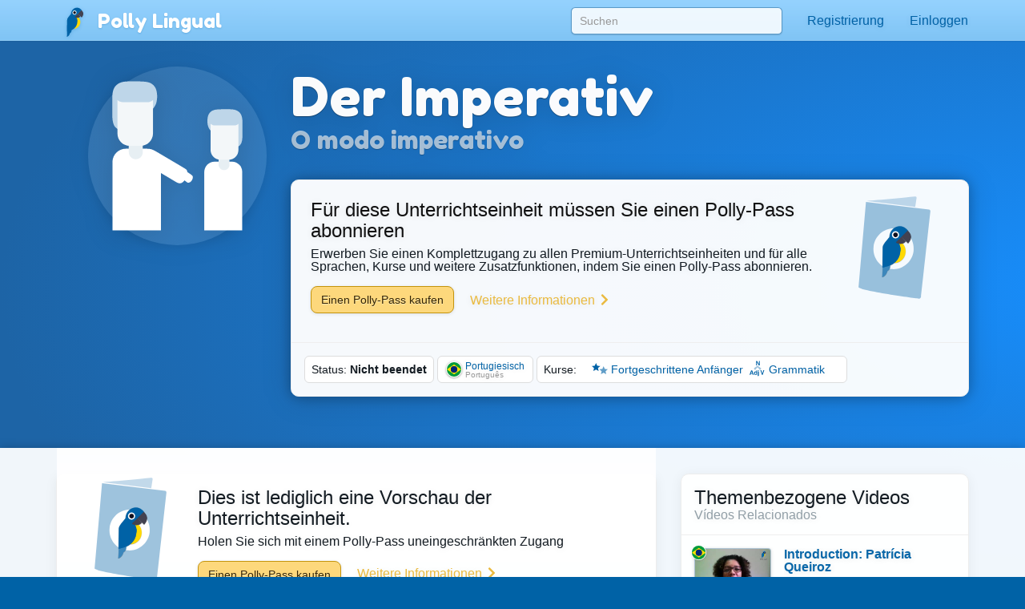

--- FILE ---
content_type: text/javascript
request_url: https://pollylingu.al/assets/js/lesson.de.js
body_size: 46095
content:
(()=>{var e={9255:e=>{e.exports={"fa-archive":'<svg xmlns="http://www.w3.org/2000/svg" viewBox="0 0 512 512"><path d="M32 448c0 17.7 14.3 32 32 32h384c17.7 0 32-14.3 32-32V160H32v288zm160-212c0-6.6 5.4-12 12-12h104c6.6 0 12 5.4 12 12v8c0 6.6-5.4 12-12 12H204c-6.6 0-12-5.4-12-12v-8zM480 32H32C14.3 32 0 46.3 0 64v48c0 8.8 7.2 16 16 16h480c8.8 0 16-7.2 16-16V64c0-17.7-14.3-32-32-32z"/></svg>',"fa-arrow-circle-up":'<svg xmlns="http://www.w3.org/2000/svg" viewBox="0 0 512 512"><path d="M8 256C8 119 119 8 256 8s248 111 248 248-111 248-248 248S8 393 8 256zm143.6 28.9l72.4-75.5V392c0 13.3 10.7 24 24 24h16c13.3 0 24-10.7 24-24V209.4l72.4 75.5c9.3 9.7 24.8 9.9 34.3.4l10.9-11c9.4-9.4 9.4-24.6 0-33.9L273 107.7c-9.4-9.4-24.6-9.4-33.9 0L106.3 240.4c-9.4 9.4-9.4 24.6 0 33.9l10.9 11c9.6 9.5 25.1 9.3 34.4-.4z"/></svg>',"fa-arrow-up":'<svg xmlns="http://www.w3.org/2000/svg" viewBox="0 0 448 512"><path d="M34.9 289.5l-22.2-22.2c-9.4-9.4-9.4-24.6 0-33.9L207 39c9.4-9.4 24.6-9.4 33.9 0l194.3 194.3c9.4 9.4 9.4 24.6 0 33.9L413 289.4c-9.5 9.5-25 9.3-34.3-.4L264 168.6V456c0 13.3-10.7 24-24 24h-32c-13.3 0-24-10.7-24-24V168.6L69.2 289.1c-9.3 9.8-24.8 10-34.3.4z"/></svg>',"fa-ban":'<svg xmlns="http://www.w3.org/2000/svg" viewBox="0 0 512 512"><path d="M256 8C119.034 8 8 119.033 8 256s111.034 248 248 248 248-111.034 248-248S392.967 8 256 8zm130.108 117.892c65.448 65.448 70 165.481 20.677 235.637L150.47 105.216c70.204-49.356 170.226-44.735 235.638 20.676zM125.892 386.108c-65.448-65.448-70-165.481-20.677-235.637L361.53 406.784c-70.203 49.356-170.226 44.736-235.638-20.676z"/></svg>',"fa-bell":'<svg xmlns="http://www.w3.org/2000/svg" viewBox="0 0 448 512"><path d="M439.39 362.29c-19.32-20.76-55.47-51.99-55.47-154.29 0-77.7-54.48-139.9-127.94-155.16V32c0-17.67-14.32-32-31.98-32s-31.98 14.33-31.98 32v20.84C118.56 68.1 64.08 130.3 64.08 208c0 102.3-36.15 133.53-55.47 154.29-6 6.45-8.66 14.16-8.61 21.71.11 16.4 12.98 32 32.1 32h383.8c19.12 0 32-15.6 32.1-32 .05-7.55-2.61-15.27-8.61-21.71zM67.53 368c21.22-27.97 44.42-74.33 44.53-159.42 0-.2-.06-.38-.06-.58 0-61.86 50.14-112 112-112s112 50.14 112 112c0 .2-.06.38-.06.58.11 85.1 23.31 131.46 44.53 159.42H67.53zM224 512c35.32 0 63.97-28.65 63.97-64H160.03c0 35.35 28.65 64 63.97 64z"/></svg>',"fa-book":'<svg xmlns="http://www.w3.org/2000/svg" viewBox="0 0 448 512"><path d="M448 360V24c0-13.3-10.7-24-24-24H96C43 0 0 43 0 96v320c0 53 43 96 96 96h328c13.3 0 24-10.7 24-24v-16c0-7.5-3.5-14.3-8.9-18.7-4.2-15.4-4.2-59.3 0-74.7 5.4-4.3 8.9-11.1 8.9-18.6zM128 134c0-3.3 2.7-6 6-6h212c3.3 0 6 2.7 6 6v20c0 3.3-2.7 6-6 6H134c-3.3 0-6-2.7-6-6v-20zm0 64c0-3.3 2.7-6 6-6h212c3.3 0 6 2.7 6 6v20c0 3.3-2.7 6-6 6H134c-3.3 0-6-2.7-6-6v-20zm253.4 250H96c-17.7 0-32-14.3-32-32 0-17.6 14.4-32 32-32h285.4c-1.9 17.1-1.9 46.9 0 64z"/></svg>',"fa-bookmark-o":'<svg xmlns="http://www.w3.org/2000/svg" viewBox="0 0 384 512"><path d="M336 0H48C21.49 0 0 21.49 0 48v464l192-112 192 112V48c0-26.51-21.49-48-48-48zm0 428.43l-144-84-144 84V54a6 6 0 0 1 6-6h276c3.314 0 6 2.683 6 5.996V428.43z"/></svg>',"fa-bookmark":'<svg xmlns="http://www.w3.org/2000/svg" viewBox="0 0 384 512"><path d="M0 512V48C0 21.49 21.49 0 48 0h288c26.51 0 48 21.49 48 48v464L192 400 0 512z"/></svg>',"fa-calendar-check":'<svg xmlns="http://www.w3.org/2000/svg" viewBox="0 0 448 512"><path d="M400 64h-48V12c0-6.627-5.373-12-12-12h-40c-6.627 0-12 5.373-12 12v52H160V12c0-6.627-5.373-12-12-12h-40c-6.627 0-12 5.373-12 12v52H48C21.49 64 0 85.49 0 112v352c0 26.51 21.49 48 48 48h352c26.51 0 48-21.49 48-48V112c0-26.51-21.49-48-48-48zm-6 400H54a6 6 0 0 1-6-6V160h352v298a6 6 0 0 1-6 6zm-52.849-200.65L198.842 404.519c-4.705 4.667-12.303 4.637-16.971-.068l-75.091-75.699c-4.667-4.705-4.637-12.303.068-16.971l22.719-22.536c4.705-4.667 12.303-4.637 16.97.069l44.104 44.461 111.072-110.181c4.705-4.667 12.303-4.637 16.971.068l22.536 22.718c4.667 4.705 4.636 12.303-.069 16.97z"/></svg>',"fa-calendar-times":'<svg xmlns="http://www.w3.org/2000/svg" viewBox="0 0 448 512"><path d="M311.7 374.7l-17 17c-4.7 4.7-12.3 4.7-17 0L224 337.9l-53.7 53.7c-4.7 4.7-12.3 4.7-17 0l-17-17c-4.7-4.7-4.7-12.3 0-17l53.7-53.7-53.7-53.7c-4.7-4.7-4.7-12.3 0-17l17-17c4.7-4.7 12.3-4.7 17 0l53.7 53.7 53.7-53.7c4.7-4.7 12.3-4.7 17 0l17 17c4.7 4.7 4.7 12.3 0 17L257.9 304l53.7 53.7c4.8 4.7 4.8 12.3.1 17zM448 112v352c0 26.5-21.5 48-48 48H48c-26.5 0-48-21.5-48-48V112c0-26.5 21.5-48 48-48h48V12c0-6.6 5.4-12 12-12h40c6.6 0 12 5.4 12 12v52h128V12c0-6.6 5.4-12 12-12h40c6.6 0 12 5.4 12 12v52h48c26.5 0 48 21.5 48 48zm-48 346V160H48v298c0 3.3 2.7 6 6 6h340c3.3 0 6-2.7 6-6z"/></svg>',"fa-calendar":'<svg xmlns="http://www.w3.org/2000/svg" viewBox="0 0 448 512"><path d="M400 64h-48V12c0-6.6-5.4-12-12-12h-40c-6.6 0-12 5.4-12 12v52H160V12c0-6.6-5.4-12-12-12h-40c-6.6 0-12 5.4-12 12v52H48C21.5 64 0 85.5 0 112v352c0 26.5 21.5 48 48 48h352c26.5 0 48-21.5 48-48V112c0-26.5-21.5-48-48-48zm-6 400H54c-3.3 0-6-2.7-6-6V160h352v298c0 3.3-2.7 6-6 6z"/></svg>',"fa-caret-down":'<svg xmlns="http://www.w3.org/2000/svg" viewBox="0 0 320 512"><path d="M31.3 192h257.3c17.8 0 26.7 21.5 14.1 34.1L174.1 354.8c-7.8 7.8-20.5 7.8-28.3 0L17.2 226.1C4.6 213.5 13.5 192 31.3 192z"/></svg>',"fa-check-circle":'<svg xmlns="http://www.w3.org/2000/svg" viewBox="0 0 512 512"><path d="M504 256c0 136.967-111.033 248-248 248S8 392.967 8 256 119.033 8 256 8s248 111.033 248 248zM227.314 387.314l184-184c6.248-6.248 6.248-16.379 0-22.627l-22.627-22.627c-6.248-6.249-16.379-6.249-22.628 0L216 308.118l-70.059-70.059c-6.248-6.248-16.379-6.248-22.628 0l-22.627 22.627c-6.248 6.248-6.248 16.379 0 22.627l104 104c6.249 6.249 16.379 6.249 22.628.001z"/></svg>',"fa-check":'<svg xmlns="http://www.w3.org/2000/svg" viewBox="0 0 512 512"><path d="M173.898 439.404l-166.4-166.4c-9.997-9.997-9.997-26.206 0-36.204l36.203-36.204c9.997-9.998 26.207-9.998 36.204 0L192 312.69 432.095 72.596c9.997-9.997 26.207-9.997 36.204 0l36.203 36.204c9.997 9.997 9.997 26.206 0 36.204l-294.4 294.401c-9.998 9.997-26.207 9.997-36.204-.001z"/></svg>',"fa-chevron-down":'<svg xmlns="http://www.w3.org/2000/svg" viewBox="0 0 448 512"><path d="M207.029 381.476L12.686 187.132c-9.373-9.373-9.373-24.569 0-33.941l22.667-22.667c9.357-9.357 24.522-9.375 33.901-.04L224 284.505l154.745-154.021c9.379-9.335 24.544-9.317 33.901.04l22.667 22.667c9.373 9.373 9.373 24.569 0 33.941L240.971 381.476c-9.373 9.372-24.569 9.372-33.942 0z"/></svg>',"fa-chevron-left":'<svg xmlns="http://www.w3.org/2000/svg" viewBox="0 0 320 512"><path d="M34.52 239.03L228.87 44.69c9.37-9.37 24.57-9.37 33.94 0l22.67 22.67c9.36 9.36 9.37 24.52.04 33.9L131.49 256l154.02 154.75c9.34 9.38 9.32 24.54-.04 33.9l-22.67 22.67c-9.37 9.37-24.57 9.37-33.94 0L34.52 272.97c-9.37-9.37-9.37-24.57 0-33.94z"/></svg>',"fa-chevron-right":'<svg xmlns="http://www.w3.org/2000/svg" viewBox="0 0 320 512"><path d="M285.476 272.971L91.132 467.314c-9.373 9.373-24.569 9.373-33.941 0l-22.667-22.667c-9.357-9.357-9.375-24.522-.04-33.901L188.505 256 34.484 101.255c-9.335-9.379-9.317-24.544.04-33.901l22.667-22.667c9.373-9.373 24.569-9.373 33.941 0L285.475 239.03c9.373 9.372 9.373 24.568.001 33.941z"/></svg>',"fa-chevron-up":'<svg xmlns="http://www.w3.org/2000/svg" viewBox="0 0 448 512"><path d="M240.971 130.524l194.343 194.343c9.373 9.373 9.373 24.569 0 33.941l-22.667 22.667c-9.357 9.357-24.522 9.375-33.901.04L224 227.495 69.255 381.516c-9.379 9.335-24.544 9.317-33.901-.04l-22.667-22.667c-9.373-9.373-9.373-24.569 0-33.941L207.03 130.525c9.372-9.373 24.568-9.373 33.941-.001z"/></svg>',"fa-chrome":'<svg xmlns="http://www.w3.org/2000/svg" viewBox="0 0 496 512"><path d="M131.5 217.5L55.1 100.1c47.6-59.2 119-91.8 192-92.1 42.3-.3 85.5 10.5 124.8 33.2 43.4 25.2 76.4 61.4 97.4 103L264 133.4c-58.1-3.4-113.4 29.3-132.5 84.1zm32.9 38.5c0 46.2 37.4 83.6 83.6 83.6s83.6-37.4 83.6-83.6-37.4-83.6-83.6-83.6-83.6 37.3-83.6 83.6zm314.9-89.2L339.6 174c37.9 44.3 38.5 108.2 6.6 157.2L234.1 503.6c46.5 2.5 94.4-7.7 137.8-32.9 107.4-62 150.9-192 107.4-303.9zM133.7 303.6L40.4 120.1C14.9 159.1 0 205.9 0 256c0 124 90.8 226.7 209.5 244.9l63.7-124.8c-57.6 10.8-113.2-20.8-139.5-72.5z"/></svg>',"fa-circle":'<svg xmlns="http://www.w3.org/2000/svg" viewBox="0 0 512 512"><path d="M256 8C119 8 8 119 8 256s111 248 248 248 248-111 248-248S393 8 256 8z"/></svg>',"fa-clipboard":'<svg xmlns="http://www.w3.org/2000/svg" viewBox="0 0 384 512"><path d="M336 64h-80c0-35.3-28.7-64-64-64s-64 28.7-64 64H48C21.5 64 0 85.5 0 112v352c0 26.5 21.5 48 48 48h288c26.5 0 48-21.5 48-48V112c0-26.5-21.5-48-48-48zM192 40c13.3 0 24 10.7 24 24s-10.7 24-24 24-24-10.7-24-24 10.7-24 24-24zm144 418c0 3.3-2.7 6-6 6H54c-3.3 0-6-2.7-6-6V118c0-3.3 2.7-6 6-6h42v36c0 6.6 5.4 12 12 12h168c6.6 0 12-5.4 12-12v-36h42c3.3 0 6 2.7 6 6z"/></svg>',"fa-clock":'<svg xmlns="http://www.w3.org/2000/svg" viewBox="0 0 512 512"><path d="M256 8C119 8 8 119 8 256s111 248 248 248 248-111 248-248S393 8 256 8zm0 448c-110.5 0-200-89.5-200-200S145.5 56 256 56s200 89.5 200 200-89.5 200-200 200zm61.8-104.4l-84.9-61.7c-3.1-2.3-4.9-5.9-4.9-9.7V116c0-6.6 5.4-12 12-12h32c6.6 0 12 5.4 12 12v141.7l66.8 48.6c5.4 3.9 6.5 11.4 2.6 16.8L334.6 349c-3.9 5.3-11.4 6.5-16.8 2.6z"/></svg>',"fa-clone":'<svg xmlns="http://www.w3.org/2000/svg" viewBox="0 0 512 512"><path d="M464 0H144c-26.51 0-48 21.49-48 48v48H48c-26.51 0-48 21.49-48 48v320c0 26.51 21.49 48 48 48h320c26.51 0 48-21.49 48-48v-48h48c26.51 0 48-21.49 48-48V48c0-26.51-21.49-48-48-48zM362 464H54a6 6 0 0 1-6-6V150a6 6 0 0 1 6-6h42v224c0 26.51 21.49 48 48 48h224v42a6 6 0 0 1-6 6zm96-96H150a6 6 0 0 1-6-6V54a6 6 0 0 1 6-6h308a6 6 0 0 1 6 6v308a6 6 0 0 1-6 6z"/></svg>',"fa-close":'<?xml version="1.0" encoding="utf-8"?><svg viewBox="0 0 1792 1792" xmlns="http://www.w3.org/2000/svg"><path d="M1490 1322q0 40-28 68l-136 136q-28 28-68 28t-68-28l-294-294-294 294q-28 28-68 28t-68-28l-136-136q-28-28-28-68t28-68l294-294-294-294q-28-28-28-68t28-68l136-136q28-28 68-28t68 28l294 294 294-294q28-28 68-28t68 28l136 136q28 28 28 68t-28 68l-294 294 294 294q28 28 28 68z" /></svg>',"fa-cogs":'<svg xmlns="http://www.w3.org/2000/svg" viewBox="0 0 640 512"><path d="M512.1 191l-8.2 14.3c-3 5.3-9.4 7.5-15.1 5.4-11.8-4.4-22.6-10.7-32.1-18.6-4.6-3.8-5.8-10.5-2.8-15.7l8.2-14.3c-6.9-8-12.3-17.3-15.9-27.4h-16.5c-6 0-11.2-4.3-12.2-10.3-2-12-2.1-24.6 0-37.1 1-6 6.2-10.4 12.2-10.4h16.5c3.6-10.1 9-19.4 15.9-27.4l-8.2-14.3c-3-5.2-1.9-11.9 2.8-15.7 9.5-7.9 20.4-14.2 32.1-18.6 5.7-2.1 12.1.1 15.1 5.4l8.2 14.3c10.5-1.9 21.2-1.9 31.7 0L552 6.3c3-5.3 9.4-7.5 15.1-5.4 11.8 4.4 22.6 10.7 32.1 18.6 4.6 3.8 5.8 10.5 2.8 15.7l-8.2 14.3c6.9 8 12.3 17.3 15.9 27.4h16.5c6 0 11.2 4.3 12.2 10.3 2 12 2.1 24.6 0 37.1-1 6-6.2 10.4-12.2 10.4h-16.5c-3.6 10.1-9 19.4-15.9 27.4l8.2 14.3c3 5.2 1.9 11.9-2.8 15.7-9.5 7.9-20.4 14.2-32.1 18.6-5.7 2.1-12.1-.1-15.1-5.4l-8.2-14.3c-10.4 1.9-21.2 1.9-31.7 0zm-10.5-58.8c38.5 29.6 82.4-14.3 52.8-52.8-38.5-29.7-82.4 14.3-52.8 52.8zM386.3 286.1l33.7 16.8c10.1 5.8 14.5 18.1 10.5 29.1-8.9 24.2-26.4 46.4-42.6 65.8-7.4 8.9-20.2 11.1-30.3 5.3l-29.1-16.8c-16 13.7-34.6 24.6-54.9 31.7v33.6c0 11.6-8.3 21.6-19.7 23.6-24.6 4.2-50.4 4.4-75.9 0-11.5-2-20-11.9-20-23.6V418c-20.3-7.2-38.9-18-54.9-31.7L74 403c-10 5.8-22.9 3.6-30.3-5.3-16.2-19.4-33.3-41.6-42.2-65.7-4-10.9.4-23.2 10.5-29.1l33.3-16.8c-3.9-20.9-3.9-42.4 0-63.4L12 205.8c-10.1-5.8-14.6-18.1-10.5-29 8.9-24.2 26-46.4 42.2-65.8 7.4-8.9 20.2-11.1 30.3-5.3l29.1 16.8c16-13.7 34.6-24.6 54.9-31.7V57.1c0-11.5 8.2-21.5 19.6-23.5 24.6-4.2 50.5-4.4 76-.1 11.5 2 20 11.9 20 23.6v33.6c20.3 7.2 38.9 18 54.9 31.7l29.1-16.8c10-5.8 22.9-3.6 30.3 5.3 16.2 19.4 33.2 41.6 42.1 65.8 4 10.9.1 23.2-10 29.1l-33.7 16.8c3.9 21 3.9 42.5 0 63.5zm-117.6 21.1c59.2-77-28.7-164.9-105.7-105.7-59.2 77 28.7 164.9 105.7 105.7zm243.4 182.7l-8.2 14.3c-3 5.3-9.4 7.5-15.1 5.4-11.8-4.4-22.6-10.7-32.1-18.6-4.6-3.8-5.8-10.5-2.8-15.7l8.2-14.3c-6.9-8-12.3-17.3-15.9-27.4h-16.5c-6 0-11.2-4.3-12.2-10.3-2-12-2.1-24.6 0-37.1 1-6 6.2-10.4 12.2-10.4h16.5c3.6-10.1 9-19.4 15.9-27.4l-8.2-14.3c-3-5.2-1.9-11.9 2.8-15.7 9.5-7.9 20.4-14.2 32.1-18.6 5.7-2.1 12.1.1 15.1 5.4l8.2 14.3c10.5-1.9 21.2-1.9 31.7 0l8.2-14.3c3-5.3 9.4-7.5 15.1-5.4 11.8 4.4 22.6 10.7 32.1 18.6 4.6 3.8 5.8 10.5 2.8 15.7l-8.2 14.3c6.9 8 12.3 17.3 15.9 27.4h16.5c6 0 11.2 4.3 12.2 10.3 2 12 2.1 24.6 0 37.1-1 6-6.2 10.4-12.2 10.4h-16.5c-3.6 10.1-9 19.4-15.9 27.4l8.2 14.3c3 5.2 1.9 11.9-2.8 15.7-9.5 7.9-20.4 14.2-32.1 18.6-5.7 2.1-12.1-.1-15.1-5.4l-8.2-14.3c-10.4 1.9-21.2 1.9-31.7 0zM501.6 431c38.5 29.6 82.4-14.3 52.8-52.8-38.5-29.6-82.4 14.3-52.8 52.8z"/></svg>',"fa-comment":'<svg xmlns="http://www.w3.org/2000/svg" viewBox="0 0 512 512"><path d="M256 32C114.6 32 0 125.1 0 240c0 47.6 19.9 91.2 52.9 126.3C38 405.7 7 439.1 6.5 439.5c-6.6 7-8.4 17.2-4.6 26S14.4 480 24 480c61.5 0 110-25.7 139.1-46.3C192 442.8 223.2 448 256 448c141.4 0 256-93.1 256-208S397.4 32 256 32zm0 368c-26.7 0-53.1-4.1-78.4-12.1l-22.7-7.2-19.5 13.8c-14.3 10.1-33.9 21.4-57.5 29 7.3-12.1 14.4-25.7 19.9-40.2l10.6-28.1-20.6-21.8C69.7 314.1 48 282.2 48 240c0-88.2 93.3-160 208-160s208 71.8 208 160-93.3 160-208 160z"/></svg>',"fa-compass":'<?xml version="1.0" encoding="utf-8"?><svg viewBox="0 0 1792 1792" xmlns="http://www.w3.org/2000/svg"><path d="M768 1088l256-128-256-128v256zm384-591v542l-512 256v-542zm288 399q0-148-73-273t-198-198-273-73-273 73-198 198-73 273 73 273 198 198 273 73 273-73 198-198 73-273zm224 0q0 209-103 385.5t-279.5 279.5-385.5 103-385.5-103-279.5-279.5-103-385.5 103-385.5 279.5-279.5 385.5-103 385.5 103 279.5 279.5 103 385.5z" /></svg>',"fa-compress":'<svg xmlns="http://www.w3.org/2000/svg" viewBox="0 0 448 512"><path d="M436 192H312c-13.3 0-24-10.7-24-24V44c0-6.6 5.4-12 12-12h40c6.6 0 12 5.4 12 12v84h84c6.6 0 12 5.4 12 12v40c0 6.6-5.4 12-12 12zm-276-24V44c0-6.6-5.4-12-12-12h-40c-6.6 0-12 5.4-12 12v84H12c-6.6 0-12 5.4-12 12v40c0 6.6 5.4 12 12 12h124c13.3 0 24-10.7 24-24zm0 300V344c0-13.3-10.7-24-24-24H12c-6.6 0-12 5.4-12 12v40c0 6.6 5.4 12 12 12h84v84c0 6.6 5.4 12 12 12h40c6.6 0 12-5.4 12-12zm192 0v-84h84c6.6 0 12-5.4 12-12v-40c0-6.6-5.4-12-12-12H312c-13.3 0-24 10.7-24 24v124c0 6.6 5.4 12 12 12h40c6.6 0 12-5.4 12-12z"/></svg>',"fa-copy":'<svg xmlns="http://www.w3.org/2000/svg" viewBox="0 0 448 512"><path d="M433.941 65.941l-51.882-51.882A48 48 0 0 0 348.118 0H176c-26.51 0-48 21.49-48 48v48H48c-26.51 0-48 21.49-48 48v320c0 26.51 21.49 48 48 48h224c26.51 0 48-21.49 48-48v-48h80c26.51 0 48-21.49 48-48V99.882a48 48 0 0 0-14.059-33.941zM266 464H54a6 6 0 0 1-6-6V150a6 6 0 0 1 6-6h74v224c0 26.51 21.49 48 48 48h96v42a6 6 0 0 1-6 6zm128-96H182a6 6 0 0 1-6-6V54a6 6 0 0 1 6-6h106v88c0 13.255 10.745 24 24 24h88v202a6 6 0 0 1-6 6zm6-256h-64V48h9.632c1.591 0 3.117.632 4.243 1.757l48.368 48.368a6 6 0 0 1 1.757 4.243V112z"/></svg>',"fa-credit-card":'<svg xmlns="http://www.w3.org/2000/svg" viewBox="0 0 576 512"><path d="M527.9 32H48.1C21.5 32 0 53.5 0 80v352c0 26.5 21.5 48 48.1 48h479.8c26.6 0 48.1-21.5 48.1-48V80c0-26.5-21.5-48-48.1-48zM54.1 80h467.8c3.3 0 6 2.7 6 6v42H48.1V86c0-3.3 2.7-6 6-6zm467.8 352H54.1c-3.3 0-6-2.7-6-6V256h479.8v170c0 3.3-2.7 6-6 6zM192 332v40c0 6.6-5.4 12-12 12h-72c-6.6 0-12-5.4-12-12v-40c0-6.6 5.4-12 12-12h72c6.6 0 12 5.4 12 12zm192 0v40c0 6.6-5.4 12-12 12H236c-6.6 0-12-5.4-12-12v-40c0-6.6 5.4-12 12-12h136c6.6 0 12 5.4 12 12z"/></svg>',"fa-download":'<svg xmlns="http://www.w3.org/2000/svg" viewBox="0 0 512 512"><path d="M216 0h80c13.3 0 24 10.7 24 24v168h87.7c17.8 0 26.7 21.5 14.1 34.1L269.7 378.3c-7.5 7.5-19.8 7.5-27.3 0L90.1 226.1c-12.6-12.6-3.7-34.1 14.1-34.1H192V24c0-13.3 10.7-24 24-24zm296 376v112c0 13.3-10.7 24-24 24H24c-13.3 0-24-10.7-24-24V376c0-13.3 10.7-24 24-24h146.7l49 49c20.1 20.1 52.5 20.1 72.6 0l49-49H488c13.3 0 24 10.7 24 24zm-124 88c0-11-9-20-20-20s-20 9-20 20 9 20 20 20 20-9 20-20zm64 0c0-11-9-20-20-20s-20 9-20 20 9 20 20 20 20-9 20-20z"/></svg>',"fa-edit":'<svg xmlns="http://www.w3.org/2000/svg" viewBox="0 0 576 512"><path d="M402.3 344.9l32-32c5-5 13.7-1.5 13.7 5.7V464c0 26.5-21.5 48-48 48H48c-26.5 0-48-21.5-48-48V112c0-26.5 21.5-48 48-48h273.5c7.1 0 10.7 8.6 5.7 13.7l-32 32c-1.5 1.5-3.5 2.3-5.7 2.3H48v352h352V350.5c0-2.1.8-4.1 2.3-5.6zm156.6-201.8L296.3 405.7l-90.4 10c-26.2 2.9-48.5-19.2-45.6-45.6l10-90.4L432.9 17.1c22.9-22.9 59.9-22.9 82.7 0l43.2 43.2c22.9 22.9 22.9 60 .1 82.8zM460.1 174L402 115.9 216.2 301.8l-7.3 65.3 65.3-7.3L460.1 174zm64.8-79.7l-43.2-43.2c-4.1-4.1-10.8-4.1-14.8 0L436 82l58.1 58.1 30.9-30.9c4-4.2 4-10.8-.1-14.9z"/></svg>',"fa-envelope":'<svg xmlns="http://www.w3.org/2000/svg" viewBox="0 0 512 512"><path d="M502.3 190.8c3.9-3.1 9.7-.2 9.7 4.7V400c0 26.5-21.5 48-48 48H48c-26.5 0-48-21.5-48-48V195.6c0-5 5.7-7.8 9.7-4.7 22.4 17.4 52.1 39.5 154.1 113.6 21.1 15.4 56.7 47.8 92.2 47.6 35.7.3 72-32.8 92.3-47.6 102-74.1 131.6-96.3 154-113.7zM256 320c23.2.4 56.6-29.2 73.4-41.4 132.7-96.3 142.8-104.7 173.4-128.7 5.8-4.5 9.2-11.5 9.2-18.9v-19c0-26.5-21.5-48-48-48H48C21.5 64 0 85.5 0 112v19c0 7.4 3.4 14.3 9.2 18.9 30.6 23.9 40.7 32.4 173.4 128.7 16.8 12.2 50.2 41.8 73.4 41.4z"/></svg>',"fa-exclamation-circle":'<svg xmlns="http://www.w3.org/2000/svg" viewBox="0 0 512 512"><path d="M504 256c0 136.997-111.043 248-248 248S8 392.997 8 256C8 119.083 119.043 8 256 8s248 111.083 248 248zm-248 50c-25.405 0-46 20.595-46 46s20.595 46 46 46 46-20.595 46-46-20.595-46-46-46zm-43.673-165.346l7.418 136c.347 6.364 5.609 11.346 11.982 11.346h48.546c6.373 0 11.635-4.982 11.982-11.346l7.418-136c.375-6.874-5.098-12.654-11.982-12.654h-63.383c-6.884 0-12.356 5.78-11.981 12.654z"/></svg>',"fa-exclamation-triangle":'<svg xmlns="http://www.w3.org/2000/svg" viewBox="0 0 576 512"><path d="M569.517 440.013C587.975 472.007 564.806 512 527.94 512H48.054c-36.937 0-59.999-40.055-41.577-71.987L246.423 23.985c18.467-32.009 64.72-31.951 83.154 0l239.94 416.028zM288 354c-25.405 0-46 20.595-46 46s20.595 46 46 46 46-20.595 46-46-20.595-46-46-46zm-43.673-165.346l7.418 136c.347 6.364 5.609 11.346 11.982 11.346h48.546c6.373 0 11.635-4.982 11.982-11.346l7.418-136c.375-6.874-5.098-12.654-11.982-12.654h-63.383c-6.884 0-12.356 5.78-11.981 12.654z"/></svg>',"fa-external-link-alt":'<svg xmlns="http://www.w3.org/2000/svg" viewBox="0 0 512 512"><path d="M432,320H400a16,16,0,0,0-16,16V448H64V128H208a16,16,0,0,0,16-16V80a16,16,0,0,0-16-16H48A48,48,0,0,0,0,112V464a48,48,0,0,0,48,48H400a48,48,0,0,0,48-48V336A16,16,0,0,0,432,320ZM488,0h-128c-21.37,0-32.05,25.91-17,41l35.73,35.73L135,320.37a24,24,0,0,0,0,34L157.67,377a24,24,0,0,0,34,0L435.28,133.32,471,169c15,15,41,4.5,41-17V24A24,24,0,0,0,488,0Z"/></svg>',"fa-facebook-square":'<svg xmlns="http://www.w3.org/2000/svg" viewBox="0 0 448 512"><path d="M400 32H48A48 48 0 0 0 0 80v352a48 48 0 0 0 48 48h137.25V327.69h-63V256h63v-54.64c0-62.15 37-96.48 93.67-96.48 27.14 0 55.52 4.84 55.52 4.84v61h-31.27c-30.81 0-40.42 19.12-40.42 38.73V256h68.78l-11 71.69h-57.78V480H400a48 48 0 0 0 48-48V80a48 48 0 0 0-48-48z"/></svg>',"fa-facebook":'<svg xmlns="http://www.w3.org/2000/svg" viewBox="0 0 512 512"><path d="M504 256C504 119 393 8 256 8S8 119 8 256c0 123.78 90.69 226.38 209.25 245V327.69h-63V256h63v-54.64c0-62.15 37-96.48 93.67-96.48 27.14 0 55.52 4.84 55.52 4.84v61h-31.28c-30.8 0-40.41 19.12-40.41 38.73V256h68.78l-11 71.69h-57.78V501C413.31 482.38 504 379.78 504 256z"/></svg>',"fa-file-image":'<svg xmlns="http://www.w3.org/2000/svg" viewBox="0 0 384 512"><path d="M369.9 97.9L286 14C277 5 264.8-.1 252.1-.1H48C21.5 0 0 21.5 0 48v416c0 26.5 21.5 48 48 48h288c26.5 0 48-21.5 48-48V131.9c0-12.7-5.1-25-14.1-34zM332.1 128H256V51.9l76.1 76.1zM48 464V48h160v104c0 13.3 10.7 24 24 24h104v288H48zm32-48h224V288l-23.5-23.5c-4.7-4.7-12.3-4.7-17 0L176 352l-39.5-39.5c-4.7-4.7-12.3-4.7-17 0L80 352v64zm48-240c-26.5 0-48 21.5-48 48s21.5 48 48 48 48-21.5 48-48-21.5-48-48-48z"/></svg>',"fa-film":'<svg xmlns="http://www.w3.org/2000/svg" viewBox="0 0 512 512"><path d="M488 64h-8v20c0 6.6-5.4 12-12 12h-40c-6.6 0-12-5.4-12-12V64H96v20c0 6.6-5.4 12-12 12H44c-6.6 0-12-5.4-12-12V64h-8C10.7 64 0 74.7 0 88v336c0 13.3 10.7 24 24 24h8v-20c0-6.6 5.4-12 12-12h40c6.6 0 12 5.4 12 12v20h320v-20c0-6.6 5.4-12 12-12h40c6.6 0 12 5.4 12 12v20h8c13.3 0 24-10.7 24-24V88c0-13.3-10.7-24-24-24zM96 372c0 6.6-5.4 12-12 12H44c-6.6 0-12-5.4-12-12v-40c0-6.6 5.4-12 12-12h40c6.6 0 12 5.4 12 12v40zm0-96c0 6.6-5.4 12-12 12H44c-6.6 0-12-5.4-12-12v-40c0-6.6 5.4-12 12-12h40c6.6 0 12 5.4 12 12v40zm0-96c0 6.6-5.4 12-12 12H44c-6.6 0-12-5.4-12-12v-40c0-6.6 5.4-12 12-12h40c6.6 0 12 5.4 12 12v40zm272 208c0 6.6-5.4 12-12 12H156c-6.6 0-12-5.4-12-12v-96c0-6.6 5.4-12 12-12h200c6.6 0 12 5.4 12 12v96zm0-168c0 6.6-5.4 12-12 12H156c-6.6 0-12-5.4-12-12v-96c0-6.6 5.4-12 12-12h200c6.6 0 12 5.4 12 12v96zm112 152c0 6.6-5.4 12-12 12h-40c-6.6 0-12-5.4-12-12v-40c0-6.6 5.4-12 12-12h40c6.6 0 12 5.4 12 12v40zm0-96c0 6.6-5.4 12-12 12h-40c-6.6 0-12-5.4-12-12v-40c0-6.6 5.4-12 12-12h40c6.6 0 12 5.4 12 12v40zm0-96c0 6.6-5.4 12-12 12h-40c-6.6 0-12-5.4-12-12v-40c0-6.6 5.4-12 12-12h40c6.6 0 12 5.4 12 12v40z"/></svg>',"fa-flag":'<svg xmlns="http://www.w3.org/2000/svg" viewBox="0 0 512 512"><path d="M336.174 80c-49.132 0-93.305-32-161.913-32-31.301 0-58.303 6.482-80.721 15.168a48.04 48.04 0 0 0 2.142-20.727C93.067 19.575 74.167 1.594 51.201.104 23.242-1.71 0 20.431 0 48c0 17.764 9.657 33.262 24 41.562V496c0 8.837 7.163 16 16 16h16c8.837 0 16-7.163 16-16v-83.443C109.869 395.28 143.259 384 199.826 384c49.132 0 93.305 32 161.913 32 58.479 0 101.972-22.617 128.548-39.981C503.846 367.161 512 352.051 512 335.855V95.937c0-34.459-35.264-57.768-66.904-44.117C409.193 67.309 371.641 80 336.174 80zM464 336c-21.783 15.412-60.824 32-102.261 32-59.945 0-102.002-32-161.913-32-43.361 0-96.379 9.403-127.826 24V128c21.784-15.412 60.824-32 102.261-32 59.945 0 102.002 32 161.913 32 43.271 0 96.32-17.366 127.826-32v240z"/></svg>',"fa-globe":'<svg xmlns="http://www.w3.org/2000/svg" viewBox="0 0 496 512"><path d="M336.5 160C322 70.7 287.8 8 248 8s-74 62.7-88.5 152h177zM152 256c0 22.2 1.2 43.5 3.3 64h185.3c2.1-20.5 3.3-41.8 3.3-64s-1.2-43.5-3.3-64H155.3c-2.1 20.5-3.3 41.8-3.3 64zm324.7-96c-28.6-67.9-86.5-120.4-158-141.6 24.4 33.8 41.2 84.7 50 141.6h108zM177.2 18.4C105.8 39.6 47.8 92.1 19.3 160h108c8.7-56.9 25.5-107.8 49.9-141.6zM487.4 192H372.7c2.1 21 3.3 42.5 3.3 64s-1.2 43-3.3 64h114.6c5.5-20.5 8.6-41.8 8.6-64s-3.1-43.5-8.5-64zM120 256c0-21.5 1.2-43 3.3-64H8.6C3.2 212.5 0 233.8 0 256s3.2 43.5 8.6 64h114.6c-2-21-3.2-42.5-3.2-64zm39.5 96c14.5 89.3 48.7 152 88.5 152s74-62.7 88.5-152h-177zm159.3 141.6c71.4-21.2 129.4-73.7 158-141.6h-108c-8.8 56.9-25.6 107.8-50 141.6zM19.3 352c28.6 67.9 86.5 120.4 158 141.6-24.4-33.8-41.2-84.7-50-141.6h-108z"/></svg>',"fa-google":'<svg xmlns="http://www.w3.org/2000/svg" viewBox="0 0 488 512"><path d="M488 261.8C488 403.3 391.1 504 248 504 110.8 504 0 393.2 0 256S110.8 8 248 8c66.8 0 123 24.5 166.3 64.9l-67.5 64.9C258.5 52.6 94.3 116.6 94.3 256c0 86.5 69.1 156.6 153.7 156.6 98.2 0 135-70.4 140.8-106.9H248v-85.3h236.1c2.3 12.7 3.9 24.9 3.9 41.4z"/></svg>',"fa-graduation-cap":'<svg xmlns="http://www.w3.org/2000/svg" viewBox="0 0 640 512"><path d="M622.34 153.2L343.4 67.5c-15.2-4.67-31.6-4.67-46.79 0L17.66 153.2c-23.54 7.23-23.54 38.36 0 45.59l48.63 14.94c-10.67 13.19-17.23 29.28-17.88 46.9C38.78 266.15 32 276.11 32 288c0 10.78 5.68 19.85 13.86 25.65L20.33 428.53C18.11 438.52 25.71 448 35.94 448h56.11c10.24 0 17.84-9.48 15.62-19.47L82.14 313.65C90.32 307.85 96 298.78 96 288c0-11.57-6.47-21.25-15.66-26.87.76-15.02 8.44-28.3 20.69-36.72L296.6 284.5c9.06 2.78 26.44 6.25 46.79 0l278.95-85.7c23.55-7.24 23.55-38.36 0-45.6zM352.79 315.09c-28.53 8.76-52.84 3.92-65.59 0l-145.02-44.55L128 384c0 35.35 85.96 64 192 64s192-28.65 192-64l-14.18-113.47-145.03 44.56z"/></svg>',"fa-info-circle":'<svg xmlns="http://www.w3.org/2000/svg" viewBox="0 0 512 512"><path d="M256 8C119.043 8 8 119.083 8 256c0 136.997 111.043 248 248 248s248-111.003 248-248C504 119.083 392.957 8 256 8zm0 110c23.196 0 42 18.804 42 42s-18.804 42-42 42-42-18.804-42-42 18.804-42 42-42zm56 254c0 6.627-5.373 12-12 12h-88c-6.627 0-12-5.373-12-12v-24c0-6.627 5.373-12 12-12h12v-64h-12c-6.627 0-12-5.373-12-12v-24c0-6.627 5.373-12 12-12h64c6.627 0 12 5.373 12 12v100h12c6.627 0 12 5.373 12 12v24z"/></svg>',"fa-instagram":'<svg xmlns="http://www.w3.org/2000/svg" viewBox="0 0 448 512"><path d="M224.1 141c-63.6 0-114.9 51.3-114.9 114.9s51.3 114.9 114.9 114.9S339 319.5 339 255.9 287.7 141 224.1 141zm0 189.6c-41.1 0-74.7-33.5-74.7-74.7s33.5-74.7 74.7-74.7 74.7 33.5 74.7 74.7-33.6 74.7-74.7 74.7zm146.4-194.3c0 14.9-12 26.8-26.8 26.8-14.9 0-26.8-12-26.8-26.8s12-26.8 26.8-26.8 26.8 12 26.8 26.8zm76.1 27.2c-1.7-35.9-9.9-67.7-36.2-93.9-26.2-26.2-58-34.4-93.9-36.2-37-2.1-147.9-2.1-184.9 0-35.8 1.7-67.6 9.9-93.9 36.1s-34.4 58-36.2 93.9c-2.1 37-2.1 147.9 0 184.9 1.7 35.9 9.9 67.7 36.2 93.9s58 34.4 93.9 36.2c37 2.1 147.9 2.1 184.9 0 35.9-1.7 67.7-9.9 93.9-36.2 26.2-26.2 34.4-58 36.2-93.9 2.1-37 2.1-147.8 0-184.8zM398.8 388c-7.8 19.6-22.9 34.7-42.6 42.6-29.5 11.7-99.5 9-132.1 9s-102.7 2.6-132.1-9c-19.6-7.8-34.7-22.9-42.6-42.6-11.7-29.5-9-99.5-9-132.1s-2.6-102.7 9-132.1c7.8-19.6 22.9-34.7 42.6-42.6 29.5-11.7 99.5-9 132.1-9s102.7-2.6 132.1 9c19.6 7.8 34.7 22.9 42.6 42.6 11.7 29.5 9 99.5 9 132.1s2.7 102.7-9 132.1z"/></svg>',"fa-key":'<svg xmlns="http://www.w3.org/2000/svg" viewBox="0 0 512 512"><path d="M512 176.001C512 273.203 433.202 352 336 352c-11.22 0-22.19-1.062-32.827-3.069l-24.012 27.014A23.999 23.999 0 0 1 261.223 384H224v40c0 13.255-10.745 24-24 24h-40v40c0 13.255-10.745 24-24 24H24c-13.255 0-24-10.745-24-24v-78.059c0-6.365 2.529-12.47 7.029-16.971l161.802-161.802C163.108 213.814 160 195.271 160 176 160 78.798 238.797.001 335.999 0 433.488-.001 512 78.511 512 176.001zM336 128c0 26.51 21.49 48 48 48s48-21.49 48-48-21.49-48-48-48-48 21.49-48 48z"/></svg>',"fa-link":'<svg xmlns="http://www.w3.org/2000/svg" viewBox="0 0 512 512"><path d="M326.612 185.391c59.747 59.809 58.927 155.698.36 214.59-.11.12-.24.25-.36.37l-67.2 67.2c-59.27 59.27-155.699 59.262-214.96 0-59.27-59.26-59.27-155.7 0-214.96l37.106-37.106c9.84-9.84 26.786-3.3 27.294 10.606.648 17.722 3.826 35.527 9.69 52.721 1.986 5.822.567 12.262-3.783 16.612l-13.087 13.087c-28.026 28.026-28.905 73.66-1.155 101.96 28.024 28.579 74.086 28.749 102.325.51l67.2-67.19c28.191-28.191 28.073-73.757 0-101.83-3.701-3.694-7.429-6.564-10.341-8.569a16.037 16.037 0 0 1-6.947-12.606c-.396-10.567 3.348-21.456 11.698-29.806l21.054-21.055c5.521-5.521 14.182-6.199 20.584-1.731a152.482 152.482 0 0 1 20.522 17.197zM467.547 44.449c-59.261-59.262-155.69-59.27-214.96 0l-67.2 67.2c-.12.12-.25.25-.36.37-58.566 58.892-59.387 154.781.36 214.59a152.454 152.454 0 0 0 20.521 17.196c6.402 4.468 15.064 3.789 20.584-1.731l21.054-21.055c8.35-8.35 12.094-19.239 11.698-29.806a16.037 16.037 0 0 0-6.947-12.606c-2.912-2.005-6.64-4.875-10.341-8.569-28.073-28.073-28.191-73.639 0-101.83l67.2-67.19c28.239-28.239 74.3-28.069 102.325.51 27.75 28.3 26.872 73.934-1.155 101.96l-13.087 13.087c-4.35 4.35-5.769 10.79-3.783 16.612 5.864 17.194 9.042 34.999 9.69 52.721.509 13.906 17.454 20.446 27.294 10.606l37.106-37.106c59.271-59.259 59.271-155.699.001-214.959z"/></svg>',"fa-linkedin":'<svg xmlns="http://www.w3.org/2000/svg" viewBox="0 0 448 512"><path d="M100.28 448H7.4V148.9h92.88zM53.79 108.1C24.09 108.1 0 83.5 0 53.8a53.79 53.79 0 0 1 107.58 0c0 29.7-24.1 54.3-53.79 54.3zM447.9 448h-92.68V302.4c0-34.7-.7-79.2-48.29-79.2-48.29 0-55.69 37.7-55.69 76.7V448h-92.78V148.9h89.08v40.8h1.3c12.4-23.5 42.69-48.3 87.88-48.3 94 0 111.28 61.9 111.28 142.3V448z"/></svg>',"fa-list":'<svg xmlns="http://www.w3.org/2000/svg" viewBox="0 0 512 512"><path d="M80 368H16a16 16 0 0 0-16 16v64a16 16 0 0 0 16 16h64a16 16 0 0 0 16-16v-64a16 16 0 0 0-16-16zm0-320H16A16 16 0 0 0 0 64v64a16 16 0 0 0 16 16h64a16 16 0 0 0 16-16V64a16 16 0 0 0-16-16zm0 160H16a16 16 0 0 0-16 16v64a16 16 0 0 0 16 16h64a16 16 0 0 0 16-16v-64a16 16 0 0 0-16-16zm416 176H176a16 16 0 0 0-16 16v32a16 16 0 0 0 16 16h320a16 16 0 0 0 16-16v-32a16 16 0 0 0-16-16zm0-320H176a16 16 0 0 0-16 16v32a16 16 0 0 0 16 16h320a16 16 0 0 0 16-16V80a16 16 0 0 0-16-16zm0 160H176a16 16 0 0 0-16 16v32a16 16 0 0 0 16 16h320a16 16 0 0 0 16-16v-32a16 16 0 0 0-16-16z"/></svg>',"fa-magic":'<svg xmlns="http://www.w3.org/2000/svg" viewBox="0 0 512 512"><path d="M224 96l16-32 32-16-32-16-16-32-16 32-32 16 32 16 16 32zM80 160l26.66-53.33L160 80l-53.34-26.67L80 0 53.34 53.33 0 80l53.34 26.67L80 160zm352 128l-26.66 53.33L352 368l53.34 26.67L432 448l26.66-53.33L512 368l-53.34-26.67L432 288zm70.62-193.77L417.77 9.38C411.53 3.12 403.34 0 395.15 0c-8.19 0-16.38 3.12-22.63 9.38L9.38 372.52c-12.5 12.5-12.5 32.76 0 45.25l84.85 84.85c6.25 6.25 14.44 9.37 22.62 9.37 8.19 0 16.38-3.12 22.63-9.37l363.14-363.15c12.5-12.48 12.5-32.75 0-45.24zM359.45 203.46l-50.91-50.91 86.6-86.6 50.91 50.91-86.6 86.6z"/></svg>',"fa-minus-circle":'<svg xmlns="http://www.w3.org/2000/svg" viewBox="0 0 512 512"><path d="M256 8C119 8 8 119 8 256s111 248 248 248 248-111 248-248S393 8 256 8zM124 296c-6.6 0-12-5.4-12-12v-56c0-6.6 5.4-12 12-12h264c6.6 0 12 5.4 12 12v56c0 6.6-5.4 12-12 12H124z"/></svg>',"fa-money-bill":'<svg xmlns="http://www.w3.org/2000/svg" viewBox="0 0 640 512"><path d="M608 64H32C14.33 64 0 78.33 0 96v320c0 17.67 14.33 32 32 32h576c17.67 0 32-14.33 32-32V96c0-17.67-14.33-32-32-32zM48 400v-64c35.35 0 64 28.65 64 64H48zm0-224v-64h64c0 35.35-28.65 64-64 64zm272 176c-44.19 0-80-42.99-80-96 0-53.02 35.82-96 80-96s80 42.98 80 96c0 53.03-35.83 96-80 96zm272 48h-64c0-35.35 28.65-64 64-64v64zm0-224c-35.35 0-64-28.65-64-64h64v64z"/></svg>',"fa-newspaper":'<svg xmlns="http://www.w3.org/2000/svg" viewBox="0 0 576 512"><path d="M552 64H112c-20.858 0-38.643 13.377-45.248 32H24c-13.255 0-24 10.745-24 24v272c0 30.928 25.072 56 56 56h496c13.255 0 24-10.745 24-24V88c0-13.255-10.745-24-24-24zM48 392V144h16v248c0 4.411-3.589 8-8 8s-8-3.589-8-8zm480 8H111.422c.374-2.614.578-5.283.578-8V112h416v288zM172 280h136c6.627 0 12-5.373 12-12v-96c0-6.627-5.373-12-12-12H172c-6.627 0-12 5.373-12 12v96c0 6.627 5.373 12 12 12zm28-80h80v40h-80v-40zm-40 140v-24c0-6.627 5.373-12 12-12h136c6.627 0 12 5.373 12 12v24c0 6.627-5.373 12-12 12H172c-6.627 0-12-5.373-12-12zm192 0v-24c0-6.627 5.373-12 12-12h104c6.627 0 12 5.373 12 12v24c0 6.627-5.373 12-12 12H364c-6.627 0-12-5.373-12-12zm0-144v-24c0-6.627 5.373-12 12-12h104c6.627 0 12 5.373 12 12v24c0 6.627-5.373 12-12 12H364c-6.627 0-12-5.373-12-12zm0 72v-24c0-6.627 5.373-12 12-12h104c6.627 0 12 5.373 12 12v24c0 6.627-5.373 12-12 12H364c-6.627 0-12-5.373-12-12z"/></svg>',"fa-paper-plane":'<svg xmlns="http://www.w3.org/2000/svg" viewBox="0 0 512 512"><path d="M440 6.5L24 246.4c-34.4 19.9-31.1 70.8 5.7 85.9L144 379.6V464c0 46.4 59.2 65.5 86.6 28.6l43.8-59.1 111.9 46.2c5.9 2.4 12.1 3.6 18.3 3.6 8.2 0 16.3-2.1 23.6-6.2 12.8-7.2 21.6-20 23.9-34.5l59.4-387.2c6.1-40.1-36.9-68.8-71.5-48.9zM192 464v-64.6l36.6 15.1L192 464zm212.6-28.7l-153.8-63.5L391 169.5c10.7-15.5-9.5-33.5-23.7-21.2L155.8 332.6 48 288 464 48l-59.4 387.3z"/></svg>',"fa-pause":'<svg xmlns="http://www.w3.org/2000/svg" viewBox="0 0 448 512"><path d="M144 479H48c-26.5 0-48-21.5-48-48V79c0-26.5 21.5-48 48-48h96c26.5 0 48 21.5 48 48v352c0 26.5-21.5 48-48 48zm304-48V79c0-26.5-21.5-48-48-48h-96c-26.5 0-48 21.5-48 48v352c0 26.5 21.5 48 48 48h96c26.5 0 48-21.5 48-48z"/></svg>',"fa-pencil":'<?xml version="1.0" encoding="utf-8"?><svg width="1792" height="1792" viewBox="0 0 1792 1792" xmlns="http://www.w3.org/2000/svg"><path d="M491 1536l91-91-235-235-91 91v107h128v128h107zm523-928q0-22-22-22-10 0-17 7l-542 542q-7 7-7 17 0 22 22 22 10 0 17-7l542-542q7-7 7-17zm-54-192l416 416-832 832h-416v-416zm683 96q0 53-37 90l-166 166-416-416 166-165q36-38 90-38 53 0 91 38l235 234q37 39 37 91z" /></svg>',"fa-play-circle":'<svg xmlns="http://www.w3.org/2000/svg" viewBox="0 0 512 512"><path d="M256 8C119 8 8 119 8 256s111 248 248 248 248-111 248-248S393 8 256 8zm115.7 272l-176 101c-15.8 8.8-35.7-2.5-35.7-21V152c0-18.4 19.8-29.8 35.7-21l176 107c16.4 9.2 16.4 32.9 0 42z"/></svg>',"fa-play":'<svg xmlns="http://www.w3.org/2000/svg" viewBox="0 0 448 512"><path d="M424.4 214.7L72.4 6.6C43.8-10.3 0 6.1 0 47.9V464c0 37.5 40.7 60.1 72.4 41.3l352-208c31.4-18.5 31.5-64.1 0-82.6z"/></svg>',"fa-plus-circle":'<svg xmlns="http://www.w3.org/2000/svg" viewBox="0 0 512 512"><path d="M256 8C119 8 8 119 8 256s111 248 248 248 248-111 248-248S393 8 256 8zm144 276c0 6.6-5.4 12-12 12h-92v92c0 6.6-5.4 12-12 12h-56c-6.6 0-12-5.4-12-12v-92h-92c-6.6 0-12-5.4-12-12v-56c0-6.6 5.4-12 12-12h92v-92c0-6.6 5.4-12 12-12h56c6.6 0 12 5.4 12 12v92h92c6.6 0 12 5.4 12 12v56z"/></svg>',"fa-plus":'<svg xmlns="http://www.w3.org/2000/svg" viewBox="0 0 448 512"><path d="M416 208H272V64c0-17.67-14.33-32-32-32h-32c-17.67 0-32 14.33-32 32v144H32c-17.67 0-32 14.33-32 32v32c0 17.67 14.33 32 32 32h144v144c0 17.67 14.33 32 32 32h32c17.67 0 32-14.33 32-32V304h144c17.67 0 32-14.33 32-32v-32c0-17.67-14.33-32-32-32z"/></svg>',"fa-question-circle":'<svg xmlns="http://www.w3.org/2000/svg" viewBox="0 0 512 512"><path d="M504 256c0 136.997-111.043 248-248 248S8 392.997 8 256C8 119.083 119.043 8 256 8s248 111.083 248 248zM262.655 90c-54.497 0-89.255 22.957-116.549 63.758-3.536 5.286-2.353 12.415 2.715 16.258l34.699 26.31c5.205 3.947 12.621 3.008 16.665-2.122 17.864-22.658 30.113-35.797 57.303-35.797 20.429 0 45.698 13.148 45.698 32.958 0 14.976-12.363 22.667-32.534 33.976C247.128 238.528 216 254.941 216 296v4c0 6.627 5.373 12 12 12h56c6.627 0 12-5.373 12-12v-1.333c0-28.462 83.186-29.647 83.186-106.667 0-58.002-60.165-102-116.531-102zM256 338c-25.365 0-46 20.635-46 46 0 25.364 20.635 46 46 46s46-20.636 46-46c0-25.365-20.635-46-46-46z"/></svg>',"fa-refresh":'<?xml version="1.0" encoding="utf-8"?><svg width="1792" height="1792" viewBox="0 0 1792 1792" xmlns="http://www.w3.org/2000/svg"><path d="M1639 1056q0 5-1 7-64 268-268 434.5t-478 166.5q-146 0-282.5-55t-243.5-157l-129 129q-19 19-45 19t-45-19-19-45v-448q0-26 19-45t45-19h448q26 0 45 19t19 45-19 45l-137 137q71 66 161 102t187 36q134 0 250-65t186-179q11-17 53-117 8-23 30-23h192q13 0 22.5 9.5t9.5 22.5zm25-800v448q0 26-19 45t-45 19h-448q-26 0-45-19t-19-45 19-45l138-138q-148-137-349-137-134 0-250 65t-186 179q-11 17-53 117-8 23-30 23h-199q-13 0-22.5-9.5t-9.5-22.5v-7q65-268 270-434.5t480-166.5q146 0 284 55.5t245 156.5l130-129q19-19 45-19t45 19 19 45z" /></svg>',"fa-retweet":'<svg xmlns="http://www.w3.org/2000/svg" viewBox="0 0 640 512"><path d="M629.657 343.598L528.971 444.284c-9.373 9.372-24.568 9.372-33.941 0L394.343 343.598c-9.373-9.373-9.373-24.569 0-33.941l10.823-10.823c9.562-9.562 25.133-9.34 34.419.492L480 342.118V160H292.451a24.005 24.005 0 0 1-16.971-7.029l-16-16C244.361 121.851 255.069 96 276.451 96H520c13.255 0 24 10.745 24 24v222.118l40.416-42.792c9.285-9.831 24.856-10.054 34.419-.492l10.823 10.823c9.372 9.372 9.372 24.569-.001 33.941zm-265.138 15.431A23.999 23.999 0 0 0 347.548 352H160V169.881l40.416 42.792c9.286 9.831 24.856 10.054 34.419.491l10.822-10.822c9.373-9.373 9.373-24.569 0-33.941L144.971 67.716c-9.373-9.373-24.569-9.373-33.941 0L10.343 168.402c-9.373 9.373-9.373 24.569 0 33.941l10.822 10.822c9.562 9.562 25.133 9.34 34.419-.491L96 169.881V392c0 13.255 10.745 24 24 24h243.549c21.382 0 32.09-25.851 16.971-40.971l-16.001-16z"/></svg>',"fa-search-plus":'<svg xmlns="http://www.w3.org/2000/svg" viewBox="0 0 512 512"><path d="M304 192v32c0 6.6-5.4 12-12 12h-56v56c0 6.6-5.4 12-12 12h-32c-6.6 0-12-5.4-12-12v-56h-56c-6.6 0-12-5.4-12-12v-32c0-6.6 5.4-12 12-12h56v-56c0-6.6 5.4-12 12-12h32c6.6 0 12 5.4 12 12v56h56c6.6 0 12 5.4 12 12zm201 284.7L476.7 505c-9.4 9.4-24.6 9.4-33.9 0L343 405.3c-4.5-4.5-7-10.6-7-17V372c-35.3 27.6-79.7 44-128 44C93.1 416 0 322.9 0 208S93.1 0 208 0s208 93.1 208 208c0 48.3-16.4 92.7-44 128h16.3c6.4 0 12.5 2.5 17 7l99.7 99.7c9.3 9.4 9.3 24.6 0 34zM344 208c0-75.2-60.8-136-136-136S72 132.8 72 208s60.8 136 136 136 136-60.8 136-136z"/></svg>',"fa-search":'<svg xmlns="http://www.w3.org/2000/svg" viewBox="0 0 512 512"><path d="M505 442.7L405.3 343c-4.5-4.5-10.6-7-17-7H372c27.6-35.3 44-79.7 44-128C416 93.1 322.9 0 208 0S0 93.1 0 208s93.1 208 208 208c48.3 0 92.7-16.4 128-44v16.3c0 6.4 2.5 12.5 7 17l99.7 99.7c9.4 9.4 24.6 9.4 33.9 0l28.3-28.3c9.4-9.4 9.4-24.6.1-34zM208 336c-70.7 0-128-57.2-128-128 0-70.7 57.2-128 128-128 70.7 0 128 57.2 128 128 0 70.7-57.2 128-128 128z"/></svg>',"fa-share-square":'<svg xmlns="http://www.w3.org/2000/svg" viewBox="0 0 576 512"><path d="M568.482 177.448L424.479 313.433C409.3 327.768 384 317.14 384 295.985v-71.963c-144.575.97-205.566 35.113-164.775 171.353 4.483 14.973-12.846 26.567-25.006 17.33C155.252 383.105 120 326.488 120 269.339c0-143.937 117.599-172.5 264-173.312V24.012c0-21.174 25.317-31.768 40.479-17.448l144.003 135.988c10.02 9.463 10.028 25.425 0 34.896zM384 379.128V448H64V128h50.916a11.99 11.99 0 0 0 8.648-3.693c14.953-15.568 32.237-27.89 51.014-37.676C185.708 80.83 181.584 64 169.033 64H48C21.49 64 0 85.49 0 112v352c0 26.51 21.49 48 48 48h352c26.51 0 48-21.49 48-48v-88.806c0-8.288-8.197-14.066-16.011-11.302a71.83 71.83 0 0 1-34.189 3.377c-7.27-1.046-13.8 4.514-13.8 11.859z"/></svg>',"fa-spinner":'<svg xmlns="http://www.w3.org/2000/svg" viewBox="0 0 512 512"><style type="text/css">#spinner {    animation: spinner 3s steps(12, end) infinite;    transform-origin:center;}@keyframes spinner {    to { transform: rotate(360deg); }}</style><path id="spinner" d="M304 48c0 26.51-21.49 48-48 48s-48-21.49-48-48 21.49-48 48-48 48 21.49 48 48zm-48 368c-26.51 0-48 21.49-48 48s21.49 48 48 48 48-21.49 48-48-21.49-48-48-48zm208-208c-26.51 0-48 21.49-48 48s21.49 48 48 48 48-21.49 48-48-21.49-48-48-48zM96 256c0-26.51-21.49-48-48-48S0 229.49 0 256s21.49 48 48 48 48-21.49 48-48zm12.922 99.078c-26.51 0-48 21.49-48 48s21.49 48 48 48 48-21.49 48-48c0-26.509-21.491-48-48-48zm294.156 0c-26.51 0-48 21.49-48 48s21.49 48 48 48 48-21.49 48-48c0-26.509-21.49-48-48-48zM108.922 60.922c-26.51 0-48 21.49-48 48s21.49 48 48 48 48-21.49 48-48-21.491-48-48-48z"/></svg>',"fa-star-half":'<svg xmlns="http://www.w3.org/2000/svg" viewBox="0 0 576 512"><path d="M288 0c-11.4 0-22.8 5.9-28.7 17.8L194 150.2 47.9 171.4c-26.2 3.8-36.7 36.1-17.7 54.6l105.7 103-25 145.5c-4.5 26.1 23 46 46.4 33.7L288 439.6V0z"/></svg>',"fa-star":'<svg xmlns="http://www.w3.org/2000/svg" viewBox="0 0 576 512"><path d="M259.3 17.8L194 150.2 47.9 171.5c-26.2 3.8-36.7 36.1-17.7 54.6l105.7 103-25 145.5c-4.5 26.3 23.2 46 46.4 33.7L288 439.6l130.7 68.7c23.2 12.2 50.9-7.4 46.4-33.7l-25-145.5 105.7-103c19-18.5 8.5-50.8-17.7-54.6L382 150.2 316.7 17.8c-11.7-23.6-45.6-23.9-57.4 0z"/></svg>',"fa-step-forward":'<svg xmlns="http://www.w3.org/2000/svg" viewBox="0 0 448 512"><path d="M384 44v424c0 6.6-5.4 12-12 12h-48c-6.6 0-12-5.4-12-12V291.6l-195.5 181C95.9 489.7 64 475.4 64 448V64c0-27.4 31.9-41.7 52.5-24.6L312 219.3V44c0-6.6 5.4-12 12-12h48c6.6 0 12 5.4 12 12z"/></svg>',"fa-stop":'<svg xmlns="http://www.w3.org/2000/svg" viewBox="0 0 448 512"><path d="M400 32H48C21.5 32 0 53.5 0 80v352c0 26.5 21.5 48 48 48h352c26.5 0 48-21.5 48-48V80c0-26.5-21.5-48-48-48z"/></svg>',"fa-street-view":'<svg xmlns="http://www.w3.org/2000/svg" viewBox="0 0 512 512"><path d="M367.9 329.76c-4.62 5.3-9.78 10.1-15.9 13.65v22.94c66.52 9.34 112 28.05 112 49.65 0 30.93-93.12 56-208 56S48 446.93 48 416c0-21.6 45.48-40.3 112-49.65v-22.94c-6.12-3.55-11.28-8.35-15.9-13.65C58.87 345.34 0 378.05 0 416c0 53.02 114.62 96 256 96s256-42.98 256-96c0-37.95-58.87-70.66-144.1-86.24zM256 128c35.35 0 64-28.65 64-64S291.35 0 256 0s-64 28.65-64 64 28.65 64 64 64zm-64 192v96c0 17.67 14.33 32 32 32h64c17.67 0 32-14.33 32-32v-96c17.67 0 32-14.33 32-32v-96c0-26.51-21.49-48-48-48h-11.8c-11.07 5.03-23.26 8-36.2 8s-25.13-2.97-36.2-8H208c-26.51 0-48 21.49-48 48v96c0 17.67 14.33 32 32 32z"/></svg>',"fa-tag":'<svg xmlns="http://www.w3.org/2000/svg" viewBox="0 0 512 512"><path d="M0 252.118V48C0 21.49 21.49 0 48 0h204.118a48 48 0 0 1 33.941 14.059l211.882 211.882c18.745 18.745 18.745 49.137 0 67.882L293.823 497.941c-18.745 18.745-49.137 18.745-67.882 0L14.059 286.059A48 48 0 0 1 0 252.118zM112 64c-26.51 0-48 21.49-48 48s21.49 48 48 48 48-21.49 48-48-21.49-48-48-48z"/></svg>',"fa-thumbs-down":'<svg xmlns="http://www.w3.org/2000/svg" viewBox="0 0 512 512"><path d="M0 56v240c0 13.255 10.745 24 24 24h80c13.255 0 24-10.745 24-24V56c0-13.255-10.745-24-24-24H24C10.745 32 0 42.745 0 56zm40 200c0-13.255 10.745-24 24-24s24 10.745 24 24-10.745 24-24 24-24-10.745-24-24zm272 256c-20.183 0-29.485-39.293-33.931-57.795-5.206-21.666-10.589-44.07-25.393-58.902-32.469-32.524-49.503-73.967-89.117-113.111a11.98 11.98 0 0 1-3.558-8.521V59.901c0-6.541 5.243-11.878 11.783-11.998 15.831-.29 36.694-9.079 52.651-16.178C256.189 17.598 295.709.017 343.995 0h2.844c42.777 0 93.363.413 113.774 29.737 8.392 12.057 10.446 27.034 6.148 44.632 16.312 17.053 25.063 48.863 16.382 74.757 17.544 23.432 19.143 56.132 9.308 79.469l.11.11c11.893 11.949 19.523 31.259 19.439 49.197-.156 30.352-26.157 58.098-59.553 58.098H350.723C358.03 364.34 384 388.132 384 430.548 384 504 336 512 312 512z"/></svg>',"fa-thumbs-up":'<svg xmlns="http://www.w3.org/2000/svg" viewBox="0 0 512 512"><path d="M104 224H24c-13.255 0-24 10.745-24 24v240c0 13.255 10.745 24 24 24h80c13.255 0 24-10.745 24-24V248c0-13.255-10.745-24-24-24zM64 472c-13.255 0-24-10.745-24-24s10.745-24 24-24 24 10.745 24 24-10.745 24-24 24zM384 81.452c0 42.416-25.97 66.208-33.277 94.548h101.723c33.397 0 59.397 27.746 59.553 58.098.084 17.938-7.546 37.249-19.439 49.197l-.11.11c9.836 23.337 8.237 56.037-9.308 79.469 8.681 25.895-.069 57.704-16.382 74.757 4.298 17.598 2.244 32.575-6.148 44.632C440.202 511.587 389.616 512 346.839 512l-2.845-.001c-48.287-.017-87.806-17.598-119.56-31.725-15.957-7.099-36.821-15.887-52.651-16.178-6.54-.12-11.783-5.457-11.783-11.998v-213.77c0-3.2 1.282-6.271 3.558-8.521 39.614-39.144 56.648-80.587 89.117-113.111 14.804-14.832 20.188-37.236 25.393-58.902C282.515 39.293 291.817 0 312 0c24 0 72 8 72 81.452z"/></svg>',"fa-times-circle":'<svg xmlns="http://www.w3.org/2000/svg" viewBox="0 0 512 512"><path d="M256 8C119 8 8 119 8 256s111 248 248 248 248-111 248-248S393 8 256 8zm0 448c-110.5 0-200-89.5-200-200S145.5 56 256 56s200 89.5 200 200-89.5 200-200 200zm101.8-262.2L295.6 256l62.2 62.2c4.7 4.7 4.7 12.3 0 17l-22.6 22.6c-4.7 4.7-12.3 4.7-17 0L256 295.6l-62.2 62.2c-4.7 4.7-12.3 4.7-17 0l-22.6-22.6c-4.7-4.7-4.7-12.3 0-17l62.2-62.2-62.2-62.2c-4.7-4.7-4.7-12.3 0-17l22.6-22.6c4.7-4.7 12.3-4.7 17 0l62.2 62.2 62.2-62.2c4.7-4.7 12.3-4.7 17 0l22.6 22.6c4.7 4.7 4.7 12.3 0 17z"/></svg>',"fa-times":'<svg xmlns="http://www.w3.org/2000/svg" viewBox="0 0 352 512"><path d="M242.72 256l100.07-100.07c12.28-12.28 12.28-32.19 0-44.48l-22.24-22.24c-12.28-12.28-32.19-12.28-44.48 0L176 189.28 75.93 89.21c-12.28-12.28-32.19-12.28-44.48 0L9.21 111.45c-12.28 12.28-12.28 32.19 0 44.48L109.28 256 9.21 356.07c-12.28 12.28-12.28 32.19 0 44.48l22.24 22.24c12.28 12.28 32.2 12.28 44.48 0L176 322.72l100.07 100.07c12.28 12.28 32.2 12.28 44.48 0l22.24-22.24c12.28-12.28 12.28-32.19 0-44.48L242.72 256z"/></svg>',"fa-trophy":'<svg xmlns="http://www.w3.org/2000/svg" viewBox="0 0 576 512"><path d="M552 64H448V24c0-13.3-10.7-24-24-24H152c-13.3 0-24 10.7-24 24v40H24C10.7 64 0 74.7 0 88v56c0 35.7 22.5 72.4 61.9 100.7 31.5 22.7 69.8 37.1 110 41.7C203.3 338.5 240 360 240 360v72h-48c-35.3 0-64 20.7-64 56v12c0 6.6 5.4 12 12 12h296c6.6 0 12-5.4 12-12v-12c0-35.3-28.7-56-64-56h-48v-72s36.7-21.5 68.1-73.6c40.3-4.6 78.6-19 110-41.7 39.3-28.3 61.9-65 61.9-100.7V88c0-13.3-10.7-24-24-24zM99.3 192.8C74.9 175.2 64 155.6 64 144v-16h64.2c1 32.6 5.8 61.2 12.8 86.2-15.1-5.2-29.2-12.4-41.7-21.4zM512 144c0 16.1-17.7 36.1-35.3 48.8-12.5 9-26.7 16.2-41.8 21.4 7-25 11.8-53.6 12.8-86.2H512v16z"/></svg>',"fa-twitter":'<svg xmlns="http://www.w3.org/2000/svg" viewBox="0 0 512 512"><path d="M459.37 151.716c.325 4.548.325 9.097.325 13.645 0 138.72-105.583 298.558-298.558 298.558-59.452 0-114.68-17.219-161.137-47.106 8.447.974 16.568 1.299 25.34 1.299 49.055 0 94.213-16.568 130.274-44.832-46.132-.975-84.792-31.188-98.112-72.772 6.498.974 12.995 1.624 19.818 1.624 9.421 0 18.843-1.3 27.614-3.573-48.081-9.747-84.143-51.98-84.143-102.985v-1.299c13.969 7.797 30.214 12.67 47.431 13.319-28.264-18.843-46.781-51.005-46.781-87.391 0-19.492 5.197-37.36 14.294-52.954 51.655 63.675 129.3 105.258 216.365 109.807-1.624-7.797-2.599-15.918-2.599-24.04 0-57.828 46.782-104.934 104.934-104.934 30.213 0 57.502 12.67 76.67 33.137 23.715-4.548 46.456-13.32 66.599-25.34-7.798 24.366-24.366 44.833-46.132 57.827 21.117-2.273 41.584-8.122 60.426-16.243-14.292 20.791-32.161 39.308-52.628 54.253z"/></svg>',"fa-undo":'<svg xmlns="http://www.w3.org/2000/svg" viewBox="0 0 512 512"><path d="M212.333 224.333H12c-6.627 0-12-5.373-12-12V12C0 5.373 5.373 0 12 0h48c6.627 0 12 5.373 12 12v78.112C117.773 39.279 184.26 7.47 258.175 8.007c136.906.994 246.448 111.623 246.157 248.532C504.041 393.258 393.12 504 256.333 504c-64.089 0-122.496-24.313-166.51-64.215-5.099-4.622-5.334-12.554-.467-17.42l33.967-33.967c4.474-4.474 11.662-4.717 16.401-.525C170.76 415.336 211.58 432 256.333 432c97.268 0 176-78.716 176-176 0-97.267-78.716-176-176-176-58.496 0-110.28 28.476-142.274 72.333h98.274c6.627 0 12 5.373 12 12v48c0 6.627-5.373 12-12 12z"/></svg>',"fa-unlock-alt":'<svg xmlns="http://www.w3.org/2000/svg" viewBox="0 0 448 512"><path d="M400 256H152V152.9c0-39.6 31.7-72.5 71.3-72.9 40-.4 72.7 32.1 72.7 72v16c0 13.3 10.7 24 24 24h32c13.3 0 24-10.7 24-24v-16C376 68 307.5-.3 223.5 0 139.5.3 72 69.5 72 153.5V256H48c-26.5 0-48 21.5-48 48v160c0 26.5 21.5 48 48 48h352c26.5 0 48-21.5 48-48V304c0-26.5-21.5-48-48-48zM264 408c0 22.1-17.9 40-40 40s-40-17.9-40-40v-48c0-22.1 17.9-40 40-40s40 17.9 40 40v48z"/></svg>',"fa-user":'<svg xmlns="http://www.w3.org/2000/svg" viewBox="0 0 448 512"><path d="M224 256c70.7 0 128-57.3 128-128S294.7 0 224 0 96 57.3 96 128s57.3 128 128 128zm89.6 32h-16.7c-22.2 10.2-46.9 16-72.9 16s-50.6-5.8-72.9-16h-16.7C60.2 288 0 348.2 0 422.4V464c0 26.5 21.5 48 48 48h352c26.5 0 48-21.5 48-48v-41.6c0-74.2-60.2-134.4-134.4-134.4z"/></svg>',"fa-users":'<svg xmlns="http://www.w3.org/2000/svg" viewBox="0 0 640 512"><path d="M96 224c35.3 0 64-28.7 64-64s-28.7-64-64-64-64 28.7-64 64 28.7 64 64 64zm448 0c35.3 0 64-28.7 64-64s-28.7-64-64-64-64 28.7-64 64 28.7 64 64 64zm32 32h-64c-17.6 0-33.5 7.1-45.1 18.6 40.3 22.1 68.9 62 75.1 109.4h66c17.7 0 32-14.3 32-32v-32c0-35.3-28.7-64-64-64zm-256 0c61.9 0 112-50.1 112-112S381.9 32 320 32 208 82.1 208 144s50.1 112 112 112zm76.8 32h-8.3c-20.8 10-43.9 16-68.5 16s-47.6-6-68.5-16h-8.3C179.6 288 128 339.6 128 403.2V432c0 26.5 21.5 48 48 48h288c26.5 0 48-21.5 48-48v-28.8c0-63.6-51.6-115.2-115.2-115.2zm-223.7-13.4C161.5 263.1 145.6 256 128 256H64c-35.3 0-64 28.7-64 64v32c0 17.7 14.3 32 32 32h65.9c6.3-47.4 34.9-87.3 75.2-109.4z"/></svg>',"fa-video":'<svg xmlns="http://www.w3.org/2000/svg" viewBox="0 0 576 512"><path d="M336.2 64H47.8C21.4 64 0 85.4 0 111.8v288.4C0 426.6 21.4 448 47.8 448h288.4c26.4 0 47.8-21.4 47.8-47.8V111.8c0-26.4-21.4-47.8-47.8-47.8zm189.4 37.7L416 177.3v157.4l109.6 75.5c21.2 14.6 50.4-.3 50.4-25.8V127.5c0-25.4-29.1-40.4-50.4-25.8z"/></svg>',"fa-youtube":'<svg xmlns="http://www.w3.org/2000/svg" viewBox="0 0 576 512"><path d="M549.655 124.083c-6.281-23.65-24.787-42.276-48.284-48.597C458.781 64 288 64 288 64S117.22 64 74.629 75.486c-23.497 6.322-42.003 24.947-48.284 48.597-11.412 42.867-11.412 132.305-11.412 132.305s0 89.438 11.412 132.305c6.281 23.65 24.787 41.5 48.284 47.821C117.22 448 288 448 288 448s170.78 0 213.371-11.486c23.497-6.321 42.003-24.171 48.284-47.821 11.412-42.867 11.412-132.305 11.412-132.305s0-89.438-11.412-132.305zm-317.51 213.508V175.185l142.739 81.205-142.739 81.201z"/></svg>',spinner:'<?xml version="1.0" encoding="UTF-8" standalone="no"?><!DOCTYPE svg PUBLIC "-//W3C//DTD SVG 1.1//EN" "http://www.w3.org/Graphics/SVG/1.1/DTD/svg11.dtd"><svg width="100%" height="100%" viewBox="0 0 1080 1080" version="1.1" xmlns="http://www.w3.org/2000/svg" xmlns:xlink="http://www.w3.org/1999/xlink" xml:space="preserve" xmlns:serif="http://www.serif.com/" style="fill-rule:evenodd;clip-rule:evenodd;stroke-linejoin:round;stroke-miterlimit:2;"><style type="text/css">.spinner {animation: spinner 2s steps(48, end) infinite;transform-origin:center;}@keyframes spinner {to { transform: rotate(360deg); }}</style><g class="spinner">        <path d="M921.998,538.764C921.315,328.185 797.199,99.442 540,83C261.715,65.21 1,329.168 1,540L0,540C0,241.966 241.968,1.193 540,0C856.895,-1.269 1080,241.966 1080,540L1080,540C1080,583.601 1044.6,619 1001,619C957.398,619 922,583.601 922,540L921.998,538.764Z" style="fill:rgb(82,166,230);"/>        <g transform="matrix(-1,-1.22465e-16,1.22465e-16,-1,1080,1080)">            <path d="M921.998,538.764C921.315,328.185 797.199,99.442 540,83C261.715,65.21 1,329.168 1,540L0,540C0,241.966 241.968,1.193 540,0C856.895,-1.269 1080,241.966 1080,540L1080,540C1080,583.601 1044.6,619 1001,619C957.398,619 922,583.601 922,540L921.998,538.764Z" style="fill:rgb(255,217,0);"/>        </g>    </g></svg>'}},4147:e=>{"use strict";e.exports={i8:"1.31.0"}},4811:e=>{"use strict";e.exports=JSON.parse('["al","ad","at","az","by","be","ba","bg","hr","cy","cz","dk","ee","fi","fr","ge","de","gr","hu","is","ie","it","kz","xk","lv","li","lt","lu","mk","mt","md","mc","me","nl","no","pl","pt","ro","ru","sm","rs","sk","si","es","se","ch","tr","ua","gb","va"]')}},t={};function n(s){var a=t[s];if(void 0!==a)return a.exports;var o=t[s]={exports:{}};return e[s](o,o.exports,n),o.exports}(()=>{"use strict";function e(){try{return localStorage.getItem("pollyLingualDebuggerEnabled")}catch(e){console.warn(e)}}function t(...t){e()&&console.log.apply(this,t)}function s(...t){e()&&console.warn.apply(this,t)}function a(...t){e()&&console.error.apply(this,t)}let o=T();function i(e,t,n,s,a){return void 0!==a&&(o.learn=a),new Promise((function(a,r){let d,p=function(e,t,n){var s=o.speak+"_"+e;return o.learn&&(s=o.learn+"_"+s),parseInt(t)==t&&t?s+="_"+t:t&&(s+="_"+$.param(t)),n&&(s+=btoa(n)),s}(e,t,s),h=c(e,t,"get"),m=localStorage.getItem("user_id")&&localStorage.getItem("token")?{user:localStorage.getItem("user_id"),token:localStorage.getItem("token")}:{};if(!1!==n&&("random"==n&&Math.floor(10*Math.random()+1)>8&&l(e,t),n=!0),d=JSON.parse(sessionStorage.getItem(p)),d){var u=new Date;u=u.getTime()-3e5,$.isArray(d)&&d.length&&d[0].dateCached<u||d.dateCached<u?(sessionStorage.removeItem(p),i(e,t,n,s).then((e=>{a(e)}))):a(d)}else $.ajax({dataType:"json",url:h,headers:m,data:s,success:function(t){if(t)if(void 0!==t.error)"could_not_authenticate"==t.error||t.error_msg,r(t.error);else{if(n)try{var s=new Date;$.isArray(t)?$.each(t,(function(e){t[e].dateCached=s.getTime()})):"object"==typeof t&&(t.dateCached=s.getTime());try{sessionStorage.setItem(p,JSON.stringify(t))}catch(t){l(e)}}catch(e){r(e)}a(t)}},error:function(e,t,n){r(n)}})}))}function r(e,t,n,s,a){return s&&(o.learn=s),a&&(o.speak=a),new Promise((function(s,a){let o=c(e,t,"post"),i=localStorage.getItem("user_id")&&localStorage.getItem("token")?{user:localStorage.getItem("user_id"),token:localStorage.getItem("token")}:{};$.ajax({dataType:"json",type:"post",url:o,headers:i,data:n,success:function(e){e&&(void 0!==e.error?a(e.error):s(e))},error:function(e,t,n){try{var s=JSON.parse(e.responseText);s.hasOwnProperty("error")?a(s):a(e.statusText)}catch(e){a(e)}}})}))}function c(e,t,n){var s="/api";return o.learn&&(s+="/"+o.learn),s+="/"+o.speak+"/"+e+"/",parseInt(t)==t?s+=parseInt(t):t&&(s+="?"+$.param(t)),("recordings"===e||"login"===e&&"post"==n)&&(s="/"+e,o.learn&&(s+="/"+o.learn),s+="/"+o.speak,t&&(s+="/"+t)),"clever_sync"!=e&&"clever_sync_user"!=e||(s="/clever/"+e.replace("clever_","")+"/",t&&(s+=t)),"google_sync"!=e&&"google_sync_user"!=e||(s="/google-classroom/"+e.replace("google_","")+"/",t&&(s+=t)),Y()&&(s="https://pollylingu.al"+s),s}function l(e,t){var n,s=e;parseInt(t)&&(s=s+"_"+t);for(var a=0;a<sessionStorage.length;a++)(n=sessionStorage.key(a)).indexOf(s)>-1&&sessionStorage.removeItem(n)}A(o);var d=A(),p="function"==typeof moment?parseInt(moment().format("ZZ"))/100:0,h={instructor_never_connected:"Der Lehrer/die Lehrerin hat sich nicht angemeldet.",student_never_connected:"Der/die Lernende hat sich nicht angemeldet",instructor_late:"Der Lehrer hatte Verspätung",student_late:"Der/die Lernende hatte Verspätung",instructor_technical_issues:"Der Lehrer hatte technische Probleme",student_technical_issues:"Der/die Lernende hatte technische Probleme",system_technical_issues:"system_technical_issues",missed_ambassador:"missed_ambassador",missed_student:"missed_student",missed_both:"missed_both"};function m(e,t){return new Promise((function(n,s){var a=[];r("sessions",e,t).then((e=>{Array.isArray(e)?e.forEach((e=>{a.push(u(e))})):a=e,n(a)}),(e=>{s(e)}))}))}function u(e){parseInt(moment(e.datetime).format("ZZ"));var t=moment.utc(e.datetime).local(),n=t.isoWeek(),s=t.day(),a=t.hour(),o=t.minute(),i=t.year();return 0==s&&n++,0==o?a+="00":a=a+""+o,e.week=n,e.day=s,e.hour=a,e.year=i,e.link=e.link||"",e.class=".day"+s+" .hour"+a,e}function g(e,t,n){console.log("displaySession",e,t,n);var s="student"==e.persona||"public"==e.type?e.ambassador_name:e.student_name,a="student"==e.persona||"public"==e.type?e.ambassador_photo:e.student_photo,o=("student"==e.persona||"public"==e.type?e.ambassador_id:e.student_id,d+"/classroom/"+e.id),i=e.status,c=e.partner_session_id?60:30,u=moment(e.datetime).add(p,"hours"),b=moment(e.datetime_feedback).add(p,"hours"),x=moment(e.datetime).add(p,"hours").subtract(5,"minutes"),y=moment(e.datetime).add(p,"hours").add(c,"minutes").add(5,"minutes"),k=$('<div class="session session'+e.id+`">\n\t\t    <div class="options">\n\t\t        <div class="status"></div>\n\t\t    </div>\n\t\t    <a href="" class="link">\n\t\t\t\t<span class="photo-container">\n\t\t\t        <img src="${a}" class="photo">\n\t\t\t\t</span>\n\t\t        <span class="name"></span>\n\t\t        <span class="date"></span>\n\t\t        <span class="time"></span>\n\t\t    </a>\n\t\t    <div class="feedback">\n\t\t\t\t<div>Feedback abgegeben: <b class="feedback-date"></b></div>\n\t\t\t\t<p class="comments"></p>\n\t\t\t</div>\n\t\t</div>`);if("private"==e.type?(k.addClass("private"),k.find(".name").html(`<b>${s}</b>`)):"public"==e.type&&(k.addClass("public"),k.find(".status").addClass("hidden-xs"),"active"==e.status?k.find(".name").html('<span class="live">'+K("fa-video")+"</live> "+"{name} sendet gerade".replace("{name}",`<b>${s}</b>`)):"confirmed"==e.status||"reserved"==e.status?(k.find(".name").html("{name} fängt eine live Video Sektion um {time}".replace("{name}",`<b>${s}</b>`).replace("{time}","<em>"+u.format("h:mma/HH:mm")+"</em>")),k.find(".time").remove()):k.find(".name").html("{name} war auf Sendung".replace("{name}",`<b>${s}</b>`))),void 0!==t&&(t.id==e.ambassador_id&&e.student_id&&(a=e.student_photo,e.student_id,n&&k.find(".options").prepend('<div class="price">'+function(e,t){return t||(t=function(){if("undefined"!=typeof localStorage&&localStorage.currency)return JSON.parse(localStorage.currency)}()),t.symbol+" "+(100*e/t.exchange_rate/100).toFixed(t.divisions>100?3:2)}(e.price/100,n)+" "+n.code+"</div>")),t.id!==e.ambassador_id&&t.id!==e.student_id&&e.student_id&&k.find(".link").after(`<div class="student-link">mit<a href="${d+"/profiles/"+e.student_id}"><img src="${e.student_photo}" /><span class="student_name">${e.student_name}</span></a></div>`),(t.hasRole("admin")||t.hasRole("manager"))&&["missed_both","missed_student","missed_ambassador"].indexOf(i)>-1&&function(e,t,n,s){var a=$('<form method="post" class="complaints-options">\n    \t<div class="form-group">\n\t\t\t<select name="action" class="form-control">\n\t\t\t\t<option value="mark_completed">Videositzung als abgeschlossen markieren</option>\n\t\t\t\t<option value="no_action">Nichts weiter unternehmen</option>\n\t\t\t\t<option value="voucher">Erhalten Sie einen Gutschein, um einen anderen Termin für eine Videositzung mit dem Lehrer/der Lehrerin zu vereinbaren.</option>\n\t\t\t\t<option value="refund_50">50%-ige Erstattung des Preises der Videositzung (als Guthaben)</option>\n\t\t\t\t<option value="refund_100">100%-ige Erstattung des Preises der Videositzung (als Guthaben)</option>\n\t\t\t</select>\n    \t</div>\n\n    \t<div class="form-group submit-options">\n    \t\t<div class="result"></div>\n    \t\t<input type="submit" class="btn btn-golden" value="Das Problem lösen" />\n    \t</div>\n    </form>');a.submit((e=>{e.preventDefault();var o=$(a).serialize()+"&resolve=1";U(a),r("sessions/complaints",t.id,o).then((e=>{t.hasOwnProperty("error")?j(e.error,a):(l("sessions",e.id),l("sessions"),l("user"),$(".session"+e.id).replaceWith(g(e,n,s)))}),(e=>{j(e,a)}))})),e.append(a)}(k,e,t,n)),moment().isAfter(x)&&moment().isBefore(y)&&"completed"!==i&&(i="active"),"private"==e.type?k.find(".date").text(u.format("dddd, L")):k.find(".date").remove(),k.find(".link").attr("href",o),k.find(".photo").attr("src",a),"active"==i?k.find(".time").text("Begonnen um: "+u.format("h:mma / HH:mm")):k.find(".time").text(u.format("h:mma / HH:mm")),"reserved"==i)!t||"private"!=e.type&&e.ambassador_id!=t.id?"public"==e.type&&k.find(".status").html(K("fa-users")+" Öffentlicher Videochat"):(k.find(".status").html(K("fa-calendar")+"  Reserviert"),v(k,e,t,n),f(k,e,t,n),function(e,t,n,s){if(t.ambassador_id==n.id){var a=$('<button type="button" class="confirm_reservation">'+K("fa-check-circle")+" Reservierung bestätigen</button>");a.on("click",(function(e){e.preventDefault(),m(t.id,"status=confirmed").then((e=>{t.hasOwnProperty("error")?j(t.error):(l("sessions",e.id),l("sessions"),l("user"),$(".session"+e.id).replaceWith(g(e,n,s)))}),(e=>{j(e)}))})),e.find(".options").prepend(a)}}(k,e,t,n));else if("confirmed"==i)"private"==e.type||e.ambassador_id==t.id?(k.find(".status").html(K("fa-check")+" Bestätigt"),v(k,e,t,n),f(k,e,t,n)):"public"==e.type&&k.find(".status").html(K("fa-users")+" Öffentlicher Videochat");else if("active"==i)k.addClass("live"),"public"==e.type?k.find(".status").html(K("fa-users")+" Öffentlicher Videochat"):k.find(".status").html(K("fa-video")+" Jetzt auf Sendung");else if("cancelled"==i)k.find(".status").html(K("fa-ban")+" Abgesagt");else if("rescheduled"==i)k.find(".status").html(K("fa-calendar-times")+" Neuer Termin wurde vereinbart");else if("completed"==i){if(e.rating)for(var z=e.rating;z;)k.find(".status").append(K("fa-star")),z--;else"public"==e.type?k.find(".status").html(K("fa-users")+" Öffentlicher Videochat"):k.find(".status").html(K("fa-comment")+" Es wurde kein Feedback abgegeben");_(k,e,t,n),w(k,e,t,n)}else k.find(".status").html(K("fa-exclamnation-circle")+" "+h[i]),_(k,e,t,n),w(k,e,t,n);return e.comments&&e.comments.length>0?(k.find(".comments").text(e.comments),k.find(".feedback-date").text(b.format("LL"))):k.find(".feedback").hide(),e.complaints.forEach((t=>{var n=moment(t.date_created).add(p,"hours"),s=t.user_id==e.ambassador_id?e.ambassador_name:e.student_name,a=$('<div class="complaint"><div>'+s+": <b>"+n.format("LL")+'</b></div><div class="tags"></div><p>'+t.comments+"</p></div>");["instructor_never_connected","student_never_connected","instructor_late","student_late","instructor_technical_issues","student_technical_issues","system_technical_issues","other","mark_completed","refund","voucher"].forEach((e=>{if(1==t[e]){let t=h[e]||e;a.find(".tags").append("<span>"+t+"</span>")}})),k.append(a)})),k}function v(e,t,n,s){var a=$('<button type="button" class="cancel_session" href="#">'+K("fa-ban")+" Sitzung beenden</button>"),o=$(`<form method="post" class="session-cancel-form session-form">\n\t<h3>Sitzung beenden</h3>\n\t<p>Sind Sie sicher, dass Sie diese Sitzung absagen möchten?</p>\n\t<div class="effects">\n\t</div>\n\t<div class="form-group submit-options">\n\t\t<div class="result"></div>\n\t\t<a href="" class="cancel">${K("fa-chevron-left")} Zurück</a>\n\t\t<input type="submit" class="btn btn-golden" value="Sitzung beenden" />\n\t</div>\n</form>`).hide(),i=moment().add(12,"hours"),r=moment(t.datetime).add(p,"hours"),c=i.isAfter(r)?50:100,d="Für den Preis der Sitzung erhalten Sie %u% Guthaben erstattet.".replace("%u",c),h=t.ambassador_name;t.student_id!=n.id&&(h=t.student_name,d="Für den Preis der Sitzung erhält %@ %u% Guthaben erstattet.".replace("%u",c).replace("%@","<b>"+t.student_name+"</b>")),o.find(".effects").append(("<p>"+K("fa-paper-plane")+" %@ wird benachrichtigt</p>").replace("%@","<b>"+h+"</b>")),o.find(".effects").append("<p>"+K("fa-credit-card")+" "+d+"</p>"),o.submit((e=>{e.preventDefault(),U(o),m(t.id,"status=cancelled").then((e=>{t.hasOwnProperty("error")?$("#session_cancel_form .result").text(e.error).addClass("error"):(l("sessions",e.id),l("sessions"),l("user"),$(".session"+e.id).replaceWith(g(e,n,s)))}),(e=>{j(e,o)}))})),a.on("click",(function(e){e.preventDefault(),$(".options button").removeClass("selected"),$(this).addClass("selected"),$(".session-form").hide(),o.toggle()})),o.find(".cancel").click((e=>{e.preventDefault(),o.hide()})),e.find(".options").prepend(a),e.append(o)}function f(e,t,n,s){var a=$('<button type="button" class="reschedule_session" href="#">'+K("fa-calendar")+" Sitzung auf einen anderen Termin verschieben</button>"),o=$(`<form method="post" class="session-reschedule-form session-form">\n\t<h3>Sitzung auf einen anderen Termin verschieben</h3>\n\t<p><b>Sind Sie sicher, dass Sie den Termin dieser Videositzung verlegen möchten?</b></p>\n\t<div class="effects">\n\t</div>\n\t<div class="form-group submit-options">\n\t\t<div class="result"></div>\n\t\t<a href="#cancel" class="cancel">${K("fa-chevron-left")} Abbrechen</a>\n\t\t<input type="submit" class="btn btn-golden" value="Sitzung auf einen anderen Termin verschieben" />\n\t</div>\n</form>`).hide(),i="<p>"+K("fa-credit-card")+" "+"Wenn Sie fortfahren, erhält %@ einen Gutschein für eine weitere Videositzung mit Ihnen.".replace("%@","<b>"+t.student_name+"</b>")+"</p>",r="<p>"+K("fa-calendar")+" Dann können sie ein anderes Datum und einen anderen Zeitpunkt aus Ihrem Kalender wählen.</p>";t.student_id==n.id&&(i="<p>"+K("fa-credit-card")+"> "+"Wenn Sie fortfahren, erhalten Sie einen Gutschein für eine weitere Videositzung mit %@.".replace("%@","<b>"+t.ambassador_name+"</b>")+"</p>",r="<p>"+K("fa-calendar")+" Anschließend können Sie ein anderes Datum und einen anderen Zeitpunkt auf ihrem Kalender auswählen.</p>"),o.find(".effects").append(i),o.find(".effects").append(r),o.submit((e=>{e.preventDefault(),U(o),m(t.id,"status=rescheduled").then((e=>{t.hasOwnProperty("error")?$("#session_cancel_form .result").text(e.error).addClass("error"):(l("sessions",e.id),l("sessions"),l("user"),$(".session"+e.id).replaceWith(g(e,n,s)))}),(e=>{j(e,o)}))})),a.on("click",(function(e){e.preventDefault(),$(".session-form").hide(),o.toggle()})),o.find(".cancel").click((e=>{e.preventDefault(),$(".options button").removeClass("selected"),o.hide()})),e.find(".options").prepend(a),e.append(o)}function w(e,t,n,s){if(t.student_id==n.id){var a=$('<button type="button" class="leave-feedback">'+K("fa-star")+" Feedback hinterlassen</button>"),o=$(`<form method="post" class="session-feedback-form session-form">\n\t<h3>Feedback zu Videositzungen</h3>\n\n    <div class="form-group">\n    \t<label for="rating">Bewertung</label>\n\t\t<div class="rating">\n\t\t\t<button value="1">${K("fa-star")}</button>\n\t\t\t<button value="2">${K("fa-star")}</button>\n\t\t\t<button value="3">${K("fa-star")}</button>\n\t\t\t<button value="4">${K("fa-star")}</button>\n\t\t\t<button value="5">${K("fa-star")}</button>\n\t\t</div>\n    \t<input type="hidden" id="rating" autocomplete="off" class="form-control" name="rating" />\n    </div>\n\n    <div class="form-group">\n    \t<label for="comments">Kommentare</label>\n    \t<textarea class="form-control" name="comments" />\n    </div>\n\n\t<div class="form-group submit-options">\n\t\t<div class="result"></div>\n\t\t<a href="#" class="cancel">${K("fa-chevron-left")} Abbrechen</a>\n\t\t<button class="btn btn-golden">Senden</button>\n\t</div>\n\n</form>`).hide(),i=t.rating,r=t.comments;t.comments&&t.comments.length?(a=$('<button type="button" class="edit-feedback">'+K("fa-pencil")+" Feedback bearbeiten</button>"),e.find(".feedback").show(),e.find(".leave-feedback").hide()):e.find(".feedback").hide(),o.find(".rating").val(t.rating),r&&o.find('textarea[name="comments"]').text(r),b(o,i),o.find(".rating button").click((e=>{e.preventDefault(),o.find(".rating .hover").removeClass("hover"),i=parseInt($(e.currentTarget).val()),b(o,i)})).hover((function(){var e=parseInt($(this).val());$.each(o.find(".rating button"),(function(t,n){t<e?$(n).addClass("hover"):$(n).removeClass("hover")}))}),(function(){$(".rating .hover").removeClass("hover")})),o.submit((e=>{e.preventDefault();var a={rating:i,comments:o.find('textarea[name="comments"]').val()};U(o),m(t.id,a).then((e=>{t.hasOwnProperty("error")?j(e.error,o):(l("sessions",e.id),l("sessions"),l("user"),$(".session"+e.id).replaceWith(g(e,n,s)))}),(e=>{j(e,o)}))})),a.click((function(e){e.preventDefault(),$(".options button").removeClass("selected"),$(this).addClass("selected"),$(".session-form").hide(),o.toggle()})),o.find(".cancel").click((e=>{e.preventDefault(),$(".options button").removeClass("selected"),$(".session-form").hide(),o.hide()})),e.find(".options").prepend(a),e.append(o)}}function b(e,t){t&&(e.find(".rating button"),$.each(e.find(".rating button"),((e,n)=>{e<t?$(n).addClass("selected"):$(n).removeClass("selected")})))}function _(e,t,n,s){var a=!1;if(t.complaints.forEach((e=>{e.user_id==n.id&&(a=!0)})),!a){var o=$('<button type="button" class="report_a_problem" href="#">'+K("fa-exclamation-circle")+" Ein Problem melden</button>"),i=$(`<form method="post" class="report-a-problem-form session-form">\n    \t<h3>Ein Problem melden</h3>\n\n    \t<div class="form-group">\n    \t\t<p><b>Bitte alle zutreffenden Punkte auswählen:</b></p>\n    \t\t<div class="checkbox">\n    \t\t\t<label for="instructor_never_connected"><input type="checkbox" name="instructor_never_connected" class="instructor_never_connected" value="1" /> Der Lehrer/die Lehrerin hat sich nicht angemeldet.</label>\n    \t\t</div>\n    \t\t<div class="checkbox">\n    \t\t\t<label for="student_never_connected"><input type="checkbox" name="student_never_connected" class="student_never_connected" value="1" /> Der/die Lernende hat sich nicht angemeldet</label>\n    \t\t</div>\n    \t\t<div class="checkbox">\n    \t\t\t<label for="instructor_late"><input type="checkbox" name="instructor_late" class="instructor_late" value="1" /> Der Lehrer hatte Verspätung</label>\n    \t\t</div>\n    \t\t<div class="checkbox">\n    \t\t\t<label for="student_late"><input type="checkbox" name="student_late" class="student_late" value="1" /> Der/die Lernende hatte Verspätung</label>\n    \t\t</div>\n    \t\t<div class="checkbox">\n    \t\t\t<label for="instructor_technical_issues"><input type="checkbox" name="instructor_technical_issues" class="instructor_technical_issues" value="1" /> Der Lehrer hatte technische Probleme</label>\n    \t\t</div>\n    \t\t<div class="checkbox">\n    \t\t\t<label for="student_technical_issues"><input type="checkbox" name="student_technical_issues" class="student_technical_issues" value="1" /> Der/die Lernende hatte technische Probleme</label>\n    \t\t</div>\n    \t\t<div class="checkbox">\n    \t\t\t<label for="system_technical_issues"><input type="checkbox" name="system_technical_issues" class="system_technical_issues" value="1" /> Polly Lingual hatte technische Probleme.</label>\n    \t\t</div>\n    \t\t<div class="checkbox">\n    \t\t\t<label for="other"><input type="checkbox" name="other" class="other" value="1" /> Sonstiges (bitte in den Kommentaren näher angeben)</label>\n    \t\t</div>\n    \t</div>\n\n    \t<div class="form-group ambassador-options" style="display:none;">\n    \t\t<p><b>Welche Lösung würden Sie in diesem Fall vorschlagen?</b> (Fakultativ)</p>\n    \t\t<div class="checkbox">\n    \t\t\t<label for="mark_completed"><input type="checkbox" name="mark_completed" id="mark_completed" value="1" /> Videositzung als abgeschlossen markieren</label>\n    \t\t</div>\n    \t\t<div class="checkbox">\n    \t\t\t<label for="refund"><input type="checkbox" name="refund" id="refund" value="1" /> Erstattung des Preises der Videositzung</label>\n    \t\t</div>\n    \t\t<div class="checkbox">\n    \t\t\t<label for="voucher"><input type="checkbox" name="voucher" id="voucher" value="1" /> Gewähren Sie einen Gutschein für eine weitere Videositzung mit Ihnen</label>\n    \t\t</div>\n    \t</div>\n\n    \t<div class="form-group">\n    \t\t<label for="comments">Kommentare</label>\n    \t\t<textarea name="comments" id="comments" class="form-control"></textarea>\n    \t</div>\n\n    \t<div class="form-group submit-options">\n    \t\t<div class="result"></div>\n    \t\t<input type="submit" class="btn btn-golden" value="Senden" />\n    \t\t<a href="#" class="cancel">${K("fa-chevron-left")} Abbrechen</a>\n    \t</div>\n    </form>`).hide();i.submit((e=>{e.preventDefault();var a={comments:i.find('textarea[name="comments"]').val()};i.find('input[type="checkbox"]:checked').get().forEach((e=>{a[$(e).attr("name")]=$(e).val()})),U(i),r("sessions/complaints",t.id,a).then((e=>{t.hasOwnProperty("error")?j(e.error,i):(l("sessions",e.id),l("sessions"),l("user"),$(".session"+e.id).replaceWith(g(e,n,s)))}),(e=>{j(e,i)}))})),o.click((function(e){e.preventDefault(),$(".options button").removeClass("selected"),$(this).addClass("selected"),$(".session-form").hide(),i.toggle()})),i.find(".cancel").click((e=>{e.preventDefault(),$(".options button").removeClass("selected"),$(".session-form").hide(),i.hide()})),e.find(".options").prepend(o),e.append(i)}}let x=A();function y(e){var n;t("Banner.init(user): ",e),e&&"active"!=e.status&&k(function(e){let t=$('<div class="email-confirmation bubble"></div>'),n="<span>"+"Ihre E-Mail-Adresse (%@) wurde noch nicht bestätigt.".replace("%@",`<b>${e.email}</b>`)+"</span>",s="<span>"+"Eine E-Mail-Bestätigung wurde an %@ gesandt.".replace("%@",`<b>${e.email}</b>`)+"</span>",a=$(`<a href="#resend">${K("fa-refresh")} E-Mail noch einmal senden</a>`),o=$(`<a href="${x}/settings#profile-edit">${K("fa-cogs")} Zu Einstellungen gehen ${K("fa-chevron-right")}</a>`);return t.append(n),t.append(a),t.append(o),a.on("click",(e=>{e.preventDefault(),r("confirm").then((e=>{t.html(s)}))})),t}(e)),new Promise((function(e,t){var s=[];i("sessions",n).then((t=>{t.forEach((e=>{s.push(u(e))})),e(s)}),(e=>{t(e)}))})).then((n=>{n.forEach((n=>{"active"==n.status&&(t("session",n),k(g(n,e,!0)))}))})),z()}function k(e){let n=$(".banner .container");t("Banner.display(html)",e),0==n.length&&($("body").prepend('<div class="banner"><div class="container"></div></div>'),n=$(".banner .container")),n.prepend(e),z(),n.hide(),n.fadeIn(300)}function z(){if($(".banner").length>0){let e=$(window).height(),n=$(".banner").height();t("windowHeight",e),t("bannerHeight",n),$(".banner").css({"margin-top":e-n-48})}}$(window).on("resize",(e=>{z()})),$(window).on("scroll",(e=>{z()}));const C=(J("CF_IPCOUNTRY")||"US").toLowerCase(),L="PL_OPTED",M="PL_ANALYTICS",S="PL_MARKETING",V=n(4811)||[];function H(){return V.indexOf(C)>-1}function E(){return window.location.href.indexOf("delete_account")>-1||B(L)}function q(){return!H()&&!E()||B(M)}function B(e){let t="true"===J(e);if(!t)try{t="true"===localStorage[e]}catch(e){a("hasOpted",e)}return t}function D(e,t){G(L,"true",365),G(M,"false"==e?"false":"true",365),G(S,"false"==t?"false":"true",365);try{localStorage.PL_OPTED="true",localStorage.PL_ANALYTICS="false"==e?"false":"true",localStorage.PL_MARKETING="false"==t?"false":"true"}catch(e){}}t("Country code: ",C),t("doesGDPRApply()",H()),t("hasOpted()",E()),t("allowsAnalytics()",q()),t("allowsMarketing()",!H()&&!E()||B(S));let O=!1;if(!E()&&!Y()){const e=window.onscroll;window.onscroll=()=>{e&&e(),O?window.onscroll=e:(t("Banner.display(optDialogue());"),O=!0,k(function(){let e=$('<div id="opt-form" class="bubble"></div>'),t="<p>"+function(e){let t='bei der Nutzung dieser Seite, Sie stimmen unseren {link /privacy "Datenschutzerklärung"} zu.'.split("{"),n="";return t.forEach((e=>{let t=e.split(" "),s=t[0],a=t[1],o=e.replace(`${s} ${a} `,"").replace(/\"/g,"").replace("}","");n+="link"==s?`<a href="${A()+a}">${o}</a>`:e})),n}()+"</p>",n=$('<button class="btn btn-golden">Speichern und fortfahren</button>'),s=$('<button class="btn btn-golden">Akzeptieren</button>'),a=$('<button class="btn btn-golden">Alle akzeptieren</button>'),o=$('<a href="#cookiePreferences">Cookie-Einstellungen verwalten</a>'),i=$('<div>Cookies zu Analyse- und Forschungszwecken und zur Optimierung der Leistung zulassen? <select id="opt-analytics"><option value="true">Ja</option><option value="false">Nein</option></select></div>'),r=$('<div>Möchten Sie Cookies für soziale Netzwerke und Marketing zulassen? <select id="opt-marketing"><option value="true">Ja</option><option value="false">Nein</option></select></div>');return o.on("click",(t=>{t.preventDefault(),n.on("click",(t=>{D($("#opt-analytics").val()||"true",$("#opt-marketing").val()||"true"),e.fadeOut(),z()})),e.empty(),e.append(i),e.append(r),e.append(n),z()})),H()?(a.on("click",(t=>{D(!0,!0),e.fadeOut(),z()})),e.append("<p>Wir benutzen cookies für analitytische Zwecken. Einige von unseren Werbung Partnern benutzen es auch für Marketing Zwecke.</p>"),e.append(a),e.append(o)):(s.on("click",(t=>{D(!0,!0),e.fadeOut(),z()})),e.append(t),e.append(s),e.append(o)),e}()))}}window.showConsentBanner=()=>{k(function(e){let t=$('<div id="opt-form"></div>'),n=$('<button class="btn btn-default">Änderungen speichern</button>'),s=$('<button class="btn btn-golden">Alle akzeptieren</button>'),a=$('<div>Cookies zu Analyse- und Forschungszwecken und zur Optimierung der Leistung zulassen? <select id="opt-analytics"><option value="true">Ja</option><option value="false">Nein</option></select></div>'),o=$('<div>Möchten Sie Cookies für soziale Netzwerke und Marketing zulassen? <select id="opt-marketing"><option value="true">Ja</option><option value="false">Nein</option></select></div>'),i=()=>{let e=B(M),n=B(S);t.find("option").removeAttr("selected"),setTimeout((()=>{a.find('option[value="'+e+'"]').prop("selected",!0),o.find('option[value="'+n+'"]').prop("selected",!0)}),1)};return s.on("click",(e=>{e.preventDefault(),D(!0,!0),t.fadeOut(),z()})),n.on("click",(e=>{e.preventDefault(),D($("#opt-analytics").val()||"true",$("#opt-marketing").val()||"true"),t.fadeOut(),z()})),i(),t.append("<p>Wir benutzen cookies für analitytische Zwecken. Einige von unseren Werbung Partnern benutzen es auch für Marketing Zwecke.</p>"),t.append(a),t.append(o),t.append(s),t.append("<span>&nbsp;</span>"),t.append(n),t.attr("class","bubble"),t}())};var I=n(9255);const P=window.location.hostname.indexOf("localhost")>-1?"http://localhost":"https://pollylingu.al";function T(){let e,t,n=window.location.pathname.split("/").filter((e=>2==e.length));return 0==n.length?t=window.navigator.language.substr(0,2):2==n[0].length&&(n[1]&&2==n[1].length?(e=n[0],t=n[1]):t=n[0]),e||void 0===window.learn_lang||(e=window.learn_lang),{speak:t,learn:e}}function A(e){let t=e||T();return"/"+(void 0!==t.learn?t.learn+"/"+t.speak:t.speak)}function j(e,t){let n=t.find(".result"),s="An unknown error has occured.";e&&e.hasOwnProperty("error")?s=e.error:"string"==typeof e&&(s=e),R(t),n.addClass("error").text(s).slideDown()}function R(e){const t=e.find(".result"),n=e.find(".loading"),s=e.find(".form-loading"),a=e.find("input[type=submit],a.btn");t.removeClass("success").removeClass("error").text("").hide(),e.find("error").removeClass("error"),n.hide(),s.hide(),a.prop("disabled",!1),a.removeAttr("disabled")}function U(e){let t=e.find(".result"),n=e.find(".loading"),s=e.find(".form-loading"),a=e.find("a.btn");R(e),n.show(),s.show(),a.attr("disabled",!0),t.show()}function W(e){let t,n,s=e.length;for(;0!==s;)n=Math.floor(Math.random()*s),s-=1,t=e[s],e[s]=e[n],e[n]=t;return e}function N(e,t){if(e)return e.filter(((n,s)=>!e.slice(s+1).some((e=>e[t]===n[t]))))}function Z(e){return"number"!=typeof e&&(e=1),Math.floor(Math.random()*(e+1))}function F(e){return e[0].toUpperCase()+e.slice(1).toLowerCase()}function G(e,t,n){var s="";if(n){var a=new Date;a.setTime(a.getTime()+24*n*60*60*1e3),s="; expires="+a.toUTCString()}document.cookie=e+"="+(t||"")+s+"; path=/"}function J(e){for(var t=e+"=",n=document.cookie.split(";"),s=0;s<n.length;s++){for(var a=n[s];" "==a.charAt(0);)a=a.substring(1,a.length);if(0==a.indexOf(t))return a.substring(t.length,a.length)}return null}function K(e){return I[e]||(console.error(`Could not get icon for "${e}".`),void console.log(I))}function Y(){return window.webkit&&window.webkit.messageHandlers||window.location.href.indexOf("webviews")>-1}String.prototype.ucfirst=function(){if(this)return this.charAt(0).toUpperCase()+this.slice(1)};const X={eventMap:{"account-login":"login","account-password-lost":"lostPassword","account-password-reset":"resetPassword","account-password-reset-success":"resetPassword","account-register":"sign_up","lesson-interaction":"lesson","product-view":"view_item","product-checkout":"begin_checkout","product-checkout-exit":"maybe_later","product-add":"add_to_cart","product-purchase":"purchase","school-signup":"sign_up"},track:(e,s)=>{if((s=s||{}).js_version=n(4147).i8,s.user_status=Q(),s.ab_slot_localstorage=ee(),s.ab_slot_cookie=te(),Object.keys(s).forEach((e=>{"object"==typeof s[e]&&(s[e]=JSON.stringify(s[e]))})),q())if("function"==typeof window.gtag)t("Tracking GA: ",e,s),gtag("event",e,s);else var a=setInterval((function(){"complete"===document.readyState&&(X.track(e,s),clearInterval(a))}),50)},productData:e=>({item_id:"passport_"+e,item_name:"Passport "+e,item_brand:"Polly Lingual",item_category:"Subscription",quantity:1,price:e})},Q=()=>{let e="anonymous";return ne&&ne.id&&(e="registered",ne.subscriber&&(e="subscriber")),e},ee=()=>{let e=0;try{e=parseInt(localStorage.slotId)}catch(e){s("Could not get localStorage: ",e)}return e},te=()=>{const e=parseInt(J("plSlotId"))||0;return e>10?"B":e>0?"A":e};let ne;function se(e,t,n){let s="";"string"==typeof t&&(s=t),"object"==typeof t&&(s=void 0!==t.error?t.error:JSON.stringify(t)),n&&(s=n+"|"+s),X.track("error",{event_category:e,event_label:s})}function ae(e,n,s){t("Analytics.lesson()",e,n,s),s=s||{},e=e.replace("_verbs","").replace("_alphabet","");let a={event_category:"lesson",event_label:n,model:"lesson",model_id:s.id,learn_lang:s.code,status:s.premium?"premium":"free"};X.track(e,a)}function oe(e,n){t("Analytics.crosswords()",e,n);let s="crosswords",a={event_category:s,event_label:n,model:s};X.track(e,a)}function ie(e,n,s){t("Analytics.event()",e,n,s);let a={event_category:e,event_label:s,model:e};X.track(n,a)}T();let re,ce,le=A(),de=($(".assignments-container"),$("#assignment-form"));function pe(e,n){t("Assignments checkComplete: ",e,n),n.forEach((n=>{n.lesson_id==e&&n.google_id&&(ssignment.students[0]&&n.students[0].date_completed||r("assignments",n.id,"complete=true").then((e=>{t("complete-assignment _assignments",e)})))}))}function he(e,t,n,s){return new Promise((function(a,o){i("lessons",e,t,n,s).then((e=>{e=me(e),a(e)}),(e=>{o(e)}))}))}function me(e){if(void 0!==e.id){e.blocked=[];let t=0;e.types&&(e.types.forEach((e=>{"word"==e.type&&t++})),t<2&&e.blocked.push("type_id")),e.region_id&&e.blocked.push("region_id"),e.verbform_id&&e.blocked.push("verbform_id"),e.case_id&&e.blocked.push("case_id"),e.category_id&&e.blocked.push("category_id"),e.condition_id&&e.blocked.push("condition_id")}return e.uniqueLetters=N(e.letters,"id")||[],e.uniqueWords=N(e.words,"id")||[],e.uniquePhrases=N(e.phrases,"id")||[],e.quizItems=[],e.uniquePhrases.length>3&&(e.quizItems=e.quizItems.concat(W([].concat(e.uniquePhrases))),e.uniqueWords.length<4&&(e.quizItems=e.quizItems.concat(W([].concat(e.uniquePhrases))))),e.uniqueWords.length>3&&(e.quizItems=e.quizItems.concat(W([].concat(e.uniqueWords))),e.phrases.length<4&&(e.quizItems=e.quizItems.concat(W([].concat(e.uniqueWords))))),e.uniqueLetters.length>3&&(e.quizItems=e.quizItems.concat(W([].concat(e.uniqueLetters))),e.uniqueWords.length<4&&(e.quizItems=e.quizItems.concat(W([].concat(e.uniqueLetters))))),e.quizItems=e.quizItems.filter((e=>-1==e.string.indexOf("{zero_"))),e}function ue(e,t,n){var s=$('<a href="'+e.link+'" class="lesson clearfix lesson_'+e.id+'"></a>'),a=$('<div class="games"></div>'),o=ve(e,t);return n&&s.append('<img src="'+P+"/media/images/flags/"+e.code+'.svg" class="flag" />'),s.append('<img src="'+P+"/media/images/lessons/"+(e.image||"unknown.svg").replace(".png",".svg")+'" class="lesson-icon">'),!e.premium||t&&t.subscriber||a.append('<img src="'+P+'/media/images/passport_blue.svg" class="passport_locked" alt="Requires Polly Passport">'),"complete"==o?a.append('<img src="'+P+'/media/images/check.png" class="check">'):"perfect"==o&&a.append('<img src="'+P+'/media/images/star.png" class="check">'),e.games.forEach((e=>{a.append(e.svg)})),s.append(a),s.append('<div class="speak">'+e.item_speak+"</div>"),s.append('<div class="learn">'+e.item_learn+"</div>"),s}function ge(e,t,n,s,a,o){let c,d="complete-"+e,p="status="+t+"&points="+n+"&streak="+s+"&item_ids[]="+a.join("&item_ids[]="),h="lessons";if(fe())return new Promise((function(t,n){"review"==e?h="review_list":"bookmark"==e?h="bookmarked":c=e,r(h,c,p,o).then((e=>{l("user"),l(h),t(e)}),(e=>{n(e)})),i("assignments").then((t=>{pe(e,t)}),(e=>{LoggingHelper.error(e)}))}));try{localStorage[d]=p}catch(e){LoggingHelper.error("Error saving lesson status: ",e)}return he()}function ve(e,t){let n="not_completed";return t&&t.lessons.forEach((t=>{t[0]==e.id&&(n=t[1])})),n}de.find("select.languages"),de.find("select.courses"),de.find("select.lessons"),de.find("select.assignees"),$(".add-assignment");try{re=localStorage.user_id,ce=localStorage.token}catch(e){a("Could not get authentication token from localStorage")}function fe(){return!(!parseInt(re)||32!=ce.length)}function we(){let e=Math.floor(10*Math.random())+1;try{localStorage.slotId?e=localStorage.slotId:localStorage.slotId=e}catch(e){}return e}let be=T(),$e=A();function _e(e,t){const n=(t=Array.isArray(t)?t:[]).indexOf("contacts")>-1;(function(e,t,n="items"){let s,a=e.find("input[type=text]"),o=e.find(".search-results"),r=e.siblings('select[name="language"]'),c=()=>{var e=a.val().trim(),c=!!r&&r.val();e.length>1?(o.html(`<p class="loading">${K("spinner")}</p>`).fadeIn(150),clearTimeout(s),s=setTimeout((()=>{i(n,null,!0,"search="+e,c).then((s=>{!function(e,t,n,s,a){let o=!1;n.empty(),t.length?t.forEach((t=>{let i=$('<a href="'+t.link+'"></a>');t.string===e&&(o=!0),"items"==a?(i.append("<b>"+t.string.replace(/<\/?[^>]+(>|$)/g,"")+"</b>"),t.translations.length&&(i.append("<span> - </span>"),t.translations.forEach((e=>{i.append('<span class="translation">'+e.string.replace(/<\/?[^>]+(>|$)/g,"")+"</span>")})))):(i.append("<b>"+t.item_speak+"</b>"),i.append("<span> - </span>"),i.append('<span class="translation">'+t.item_learn+"</span>")),i.bind("click",(e=>{e.preventDefault(),s(t)})),n.append(i)})):n.append($('<a href="'+A()+"/search?search="+encodeURIComponent(e)+'">Keine Ergebnisse anzuzeigen</a>'))}(e,s,o,t,n)}),(e=>{a.val("An error occured: "+e)}))}),600)):o.fadeOut(150)};o.width(a.width()-16),r&&r.on("change",(e=>{c(),a.focus()})),a.on("input",(()=>{c()})),a.focusout((function(){setTimeout((function(){o.fadeOut(150)}),300)})),a.focus((function(){$(this).val()&&o.fadeIn(150)}))})($("#search-form"),(e=>{window.location.href=e.link})),document.location.pathname!==$e&&$("#home-link").attr("href",$e),n&&$(".navbar #contacts").remove(),t.indexOf("settings")>-1&&$(".navbar #settings").remove(),e?(t.indexOf("profile")>-1?$(".navbar .profile-link").remove():($(".profile-link>a").attr("href",e.link),$(".profile-link .name").text(e.name),$(".profile-link .photo").attr("src",e.photo)),n||i("contacts").then((e=>{!function(e){let t=parseInt(moment().format("ZZ"))/100,n=0;e.length?(e.forEach((e=>{let s=moment(e.datetime).add(t,"hours"),a=$('<li class="contact"><a href="'+e.link+'"><img src="'+e.photo+'" class="photo"><span class="name">'+e.name+'</span><span class="date">'+s.calendar()+"</span></a></li>");null==e.datetime_read&&(a.addClass("unread"),n++),$(".contacts").append(a)})),n>0&&$(".unread_count").text(n).show()):($(".contacts").append('<li><p class="no_results">Sie haben keine neuen Kontakte</p></li>'),$(".contacts").append('<li><a href="'+$e+'/ambassadors">'+K("fa-search-plus")+" Einen Polly-Botschafter finden</a></li>"))}(e)}),(e=>{console.log("Error",e)}))):($(".profile-link").hide(),$(".navbar #contacts").hide(),$(".navbar #settings").hide(),$(".navbar .navbar-right").append('<li><a href="'+$e+'/login#register">Registrierung</a></li>'),$(".navbar .navbar-right").append('<li><a href="'+$e+'/login">Einloggen</a></li>'))}function xe(e,t,n){return new Promise((function(s,a){i("subject_pronouns",null,e,t,n).then((e=>{let t=[],n=[],a=[];e.forEach((e=>{t.indexOf(e.number_id)<0&&t.push(e.number_id),n.indexOf(e.person_id)<0&&n.push(e.person_id)})),t.sort().forEach((t=>{n.sort().forEach((n=>{let s=[];e.forEach((e=>{e.person_id==n&&e.number_id==t&&s.push(e)})),a.push({number_id:t,person_id:n,items:s})}))})),s({items:e,persons:n,numbers:t,responses:a})}),(e=>{a(e)}))}))}function ye(e,t,n){let s=T(),a=(t?(t.code,s.speak):A(),t?(s.speak,t.code):function(){let e=T();void 0!==e.learn?(e.speak,e.learn):e.speak}(),t?t.code||t:s.learn),o=["alphabet","bookmarked","case","gender","region","review_list","verbform","puzzles"];$(".user-options").html('<p class="loading">'+K("spinner")+"</p>"),a?$(".user-options").removeClass("no-learn-lang"):$(".user-options").addClass("no-learn-lang"),i("topics",null,!0,null,a).then((t=>{$(".user-options").empty(),t.forEach((t=>{(-1==document.location.pathname.indexOf(t.model)||document.location.pathname.indexOf("/edit/")>-1)&&(void 0===n?$(".user-options").append(ke(t,e)):o.includes(t.model)||1!=n?o.includes(t.model)&&0==n&&$(".user-options").append(ke(t,e)):$(".user-options").append(ke(t,e)))}))})),e||t?($(".user-options-container").show(),$(".user-options").fadeIn()):$(".user-options").hide()}function ke(e,t,n){let s=$(`<a href="${e.link}"><span class="img-container"></span><span class="speak">${e.item_speak}</span><span class="learn">${e.item_learn}</span></a>`);if(e.svg?s.find(".img-container").html(e.svg):e.fa?s.find(".img-container").html(K("fa-"+e.fa)):e.image&&s.find(".img-container").html(`<img src="${P}/media/images/${e.image}" />`),function(e,t){let n=!1,s=e.user_status;return t=t||{hasRole:()=>!1,roleStatus:()=>!1},s&&("isAmbassador"!=s||"active"!=t.roleStatus("ambassador")&&!t.hasRole("admin"))?("notAmbassador"!=s||t.hasRole("ambassador"))&&("hasPassport"==s||("notPassport"!=s||t.hasRole("passport"))&&("isVideoProducer"==s&&t.hasRole("video_producer")||"isTranslator"==s&&t.hasRole("translator")||"isEditor"==s&&t.hasRole("editor")||"isAdmin"==s&&t.hasRole("admin")||"isManager"==s&&(t.hasRole("manager")||t.hasRole("admin"))))&&(n=!0):n=!0,"session"==e.model&&t.hasRole("video_student")&&(n=!0),"ambassador"==e.model&&(n=!1),n}(e,t))return s}function ze(e,n,s){t("playFromButton: ",e,n,s),$(".play").attr("src",P+"/media/images/play_audio.svg"),e.attr("src",P+"/media/images/pause_audio.svg"),s||(s=e.parent().find(".original").text()),function(e,n,s){let a,o=function(e){let n=function(e){const t=["Victoria","Fred"];return"undefined"!=typeof speechSynthesis?speechSynthesis.getVoices().filter((n=>0==n.lang.indexOf(e)&&-1==t.indexOf(n.name))):[]}(e),s=n[Math.floor(Math.random()*n.length)];return t("getVoice",n,s),s}(n);t("Voice.play",e,n,o),Ce()?(a=window.pollySpeech=window.pollySpeech||new SpeechSynthesisUtterance,a.text=e,a.lang=n,a.voice=o,a.rate=.9,"function"==typeof s&&a.addEventListener("end",(e=>{s()})),window.speechSynthesis.cancel(),window.speechSynthesis.speak(a)):t("Sorry, your browser doesn't support text to speech!")}(s,n,(()=>{e.attr("src",P+"/media/images/play_audio.svg")}))}function Ce(e){return"speechSynthesis"in window}function Le(){Ve("#correct-sound")}function Me(){Ve("#incorrect-sound")}function Se(){Ve("#finish-sound")}function Ve(e,t,n){var s=$(e).get(0),a=!!t&&t.replace("http://lang_src.s3.amazonaws.com/","").replace("https://lang_src.s3.amazonaws.com/","").replace("http://verb-audio.s3.amazonaws.com/","");a&&($(e).empty(),$(e).append('<source src="https://lang_src.s3.amazonaws.com/'+a+'"></source><source src="https://lang_src.s3.amazonaws.com/'+a.replace(".mp3",".ogg").replace(".m4a",".ogg")+'"></source>'),s.load()),s.currentTime=0,s.addEventListener("ended",(()=>{s.currentTime=0,s.pause()}),!1),n?setTimeout((()=>{s.play()}),n):s.play()}function He(e){var n=(e.data("audio")||"").replace("http://lang_src.s3.amazonaws.com/","").replace("https://lang_src.s3.amazonaws.com/","").replace("http://verb-audio.s3.amazonaws.com/",""),s=$("#voice").get(0);t("playFromButton: ",e,s),""==n&&a("No audio url found on: ",e),$(".play").attr("src",P+"/media/images/play_audio.svg"),$("#voice").empty(),$("#voice").append('<source src="https://lang_src.s3.amazonaws.com/'+n+'"></source><source src="https://lang_src.s3.amazonaws.com/'+n.replace(".mp3",".ogg").replace(".m4a",".ogg")+'"></source>'),void 0===s?a("Could not load audio object in DOM."):(s.load(),s.play().then((t=>{e.attr("src",P+"/media/images/pause_audio.svg")})).catch((t=>{e.attr("src",P+"/media/images/play_audio.svg")})),s.addEventListener("ended",(()=>{e.attr("src",P+"/media/images/play_audio.svg"),s.currentTime=0,s.pause()}),!1)),e.attr("src",P+"/media/images/loading_audio.png")}function Ee(){return new Promise((function(e,t){let n,s=window.speechSynthesis;n=setInterval((()=>{0!==s.getVoices().length&&(e(s.getVoices()),clearInterval(n))}),10)}))}function qe(e,t,n,s){let a=t.length%s>0?s-t.length%s:0;if(t.length&&($(e).length?($(e).find(".item").remove(),t.forEach((t=>{0==$(e).find(".item_"+t.id).length&&$(e).append(Be(t,n))}))):console.error(`Error: ${e} does not exist in the DOM`)),s)for(let t=0;t<a;t++)$(e).append('<div class="letter item"></div>')}function Be(e,t,n){var s=De(e),a=Pe(e,t),o=$('<div class="verbforms"></div>');return void 0===n&&(n=!0),s.append(a),t&&(t.verbform_id||t.prototype_id)&&e.inflections&&e.inflections.length>1&&n&&(e.inflections.sort(((e,t)=>e.person_id<t.person_id?1:-1)).sort(((e,t)=>e.number_id>t.number_id?1:-1)).forEach((e=>{o.append(function(e){let t=$(`<div class="person-${e.person_id} number-${e.number_id} verbforms-row">\n\t\t<span class="pronouns col-sm-6"></span>\n\t\t<span class="conjugation col-sm-6"></span>\n\t</div>`);return t.find(".conjugation").append(De(e)),t}(e))})),s.append(o)),e.string.indexOf("{zero_letter")>-1?$('<div class="item letter"></div>'):s}function De(e,t,n=!0){var s=$('<div class="item clearfix item_'+e.id+" "+e.type+'"></div>'),a=Oe(e);return"letter"!=e.type&&s.append(a),e.link&&n?s.append('<a href="'+e.link+'" class="original">'+e.string+"</a>"):s.append('<span class="original">'+e.string+"</span>"),"letter"==e.type&&s.append(a),e.transliteration&&e.transliteration.length&&(s.append('<div class="transliteration">'+e.transliteration+"</div>"),"letter"==e.type&&s.append("<br/>")),s}function Oe(e){let t=$('<img src="'+P+'/media/images/play_audio.svg" alt="Durch Anklicken können Sie die Audiodatei abspielen." class="play audio" data-audio="'+e.audio+'">');return e.audio?(t.attr("src",P+"/media/images/play_audio.svg"),t.click((e=>{e.preventDefault(),He(t)}))):Ce(e.code)?(t.attr("src",P+"/media/images/play_audio.svg"),t.click((n=>{n.preventDefault(),ze(t,e.code,e.string)}))):t.attr("src",P+"/media/images/missing_audio.png").addClass("missing"),t}function Ie(e){var t=$('<div class="item clearfix item_'+e.id+" "+e.type+'"></div>'),n=Oe(e);return t.append(n),t}function Pe(e,t,n){let s,a,o,i=$('<div class="translations"></div>'),r=void 0!==t?t.blocked:[],c=[];return t&&(t.letters.forEach((e=>{e.form_id&&-1==c.indexOf(e.form_id)&&c.push(e.form_id)})),c.length<2&&r.push("form_id")),e.translations.forEach((t=>{e.language_id!==t.language_id&&(s=$('<span class="translation">'+t.string+"</span>"),a=Ae(t,r,n),a.length&&s.append($(`<span class="notes"> ${a}</span>`)),i.append(s))})),o=Ae(e,[],n),o.length&&translationDiv.append(`<span class="notes">${o}</span>`),i}function Te(e,t){let n,s=[],a=[],o=[],i=Ae(e);return t&&(t.letters.forEach((e=>{e.form_id&&-1==o.indexOf(e.form_id)&&o.push(e.form_id)})),o.length<2&&a.push("form_id")),e.translations.forEach((t=>{e.language_id!==t.language_id&&(n=Ae(t,a),n.length?s.push(`${t.string} (${n})`):s.push(t.string))})),i.length?s.join(" / ")+` (${i})`:s.join(" / ")}function Ae(e,t=[],n=!0){var s="",a=[];return e.type&&"word"==e.type.type&&-1==t.indexOf("type_id")&&(s=`<span class="translation-type">${e.type.item_speak}</span>`),e.hasOwnProperty("case")&&-1==t.indexOf("case_id")&&a.push(e.case.item_speak),e.hasOwnProperty("condition")&&-1==t.indexOf("condition_id")&&a.push(e.condition.item_speak),e.hasOwnProperty("gender")&&-1==t.indexOf("gender_id")&&a.push(e.gender.item_speak),e.hasOwnProperty("number")&&-1==t.indexOf("number_id")&&a.push(e.number.item_speak),e.hasOwnProperty("context")&&-1==t.indexOf("context_od")&&a.push(e.context.item_speak),e.hasOwnProperty("deixis")&&-1==t.indexOf("deixis_id")&&a.push(e.deixis.item_speak),e.hasOwnProperty("mood")&&-1==t.indexOf("mood_id")&&a.push(e.mood.item_speak),e.hasOwnProperty("verbform")&&-1==t.indexOf("verbform_id")&&a.push(e.verbform.item_speak),e.hasOwnProperty("region")&&-1==t.indexOf("region_id")&&a.push(n?`<a href="${e.region.link}">${e.region.item_speak}</a>`:`<span>${e.region.item_speak}</span>`),e.hasOwnProperty("form")&&-1==t.indexOf("form_id")&&a.push(e.form.item_speak),a.length&&(s.length&&(s+=" - "),s+=a.join(", ")),s}moment.locale(be.speak),T(),A(),T();const je=A();let Re=!1;function Ue(e,n=1834512264){const s=window.onscroll;window.onscroll=()=>{if(s&&s(),Re)window.onscroll=s;else{let s=!0,a=function(e){try{let e=localStorage.plViewCount||0;return e++,localStorage.plViewCount=e,e}catch(e){console.error("Could not access local storage.")}}();Re=!0,a<2&&(s=!1),e&&e.isAdFree()?(t("Ads disabled."),$(".ad").remove(),$(".page_level_ad").remove(),$(".passport-preview").remove()):(t("Loading ads..."),$("head").append(`<script async src="https://pagead2.googlesyndication.com/pagead/js/adsbygoogle.js"><\/script>\n\t\t\t<script>\n\t\t\t     (adsbygoogle = window.adsbygoogle || []).push({\n\t\t\t          google_ad_client: "ca-pub-5905460668736118",\n\t\t\t          enable_page_level_ads: ${s},\n\t\t\t\t\t  google_ad_channel: ${n}\n\t\t\t     });\n\t\t\t<\/script>`),$.each($(".ad"),(function(t,n){$(n).html(We(e)),$(n).append(function(e){if(!e||!e.subscriber)return`<div class="remove-ads clearfix">\n\t\t\t<a href="${je}/passport?mode=remove_ads"> ${K("fa-times")} Anzeigen löschen ${K("fa-chevron-right")}</a>\n\t\t</div>`}(e))}))),e&&(e.hasRole("teacher")&&$(".teacher-preview").remove(),e.hasRole("ambassador")&&$(".ambassador-preview").remove(),e.hasRole("teacher")&&e.hasRole("ambassador")&&$(".apply-preview").remove())}}}function We(e){if(!e||!e.subscriber)return'<script async src="//pagead2.googlesyndication.com/pagead/js/adsbygoogle.js"><\/script>\n<ins class="adsbygoogle" style="display:block" data-ad-client="ca-pub-5905460668736118" data-ad-slot="1788571827" data-ad-format="auto"></ins>\n<script>(adsbygoogle = window.adsbygoogle || []).push({});<\/script>'}const Ne=T(),Ze=A(),Fe=parseInt(moment().format("ZZ"))/100;let Ge;function Je(e,n,s,o){let c=n&&s?`${n}=${s}`:"";t("Init comments: ",n,s,Ge),Ge=o,e.empty(),i("comments",null,!0,c).then((s=>{t("Got comments: ",s),s.forEach((t=>{e.append(Ke(t))})),0==s.length&&Ge&&Ge.hasRole("admin")&&"video_id"==n&&e.append('<p class="form-group">No comments.</p>')}),(e=>{a("Error getting comments",e)})),e.append(function(e,t,n){let s=Ge?Ge.photo:P+"/media/images/unknown_person.svg",a=$(`<div class="comments-form comment">\n\t\t<div class="photo-container">\n\t\t\t<img src="${s}" class="photo" />\n\t\t</div>\n\t\t<div class="comment-container">\n\t\t\t<textarea class="comment-text form-control" placeholder="Einen Kommentar hinzufügen"></textarea>\n\t\t\t<div class="result" style="display:none;"></div>\n\t\t\t<div class="options login-options" style="display:none;">\n\t\t\t\t<span>Sie müssen sich einloggen, um Nachrichten senden zu können.</span>\n\t\t\t\t<a href="${Ze}/login" class="btn btn-default">Einloggen</a>\n\t\t\t\t<a href="${Ze}/login#register" class="btn btn-golden">Registrierung</a>\n\t\t\t</div>\n\t\t\t<div class="options submit-options" style="display:none;">\n\t\t\t\t<button class="btn btn-default comment-cancel">Abbrechen</button>\n\t\t\t\t<button class="btn btn-golden comment-submit">Senden</button>\n\t\t\t</div>\n\t\t</div>\n\t</div>`),o=a.find(".comment-text"),i=a.find(".submit-options"),c=a.find(".comment-submit"),d=a.find(".comment-cancel");return o.on("focus",(function(){Ge?i.slideDown():$(".login-options").slideDown()})),o.on("blur",(function(){o.val().length<1&&i.slideUp()})),c.on("click",(s=>{s.preventDefault(),$(".comments-form");let c=o.val()||"",d=`${t}=${n}&text=${c}`;U(a),c.length<2&&o.focus(),ie("comments","submit"),r("comments",null,d).then((t=>{R(a),l("comments"),l("translations"),ie("comments","submit-success"),e.prepend(Ke(t)),o.val(""),i.slideUp()}),(e=>{j(e,a),se("comments",e)}))})),d.on("click",(e=>{e.preventDefault(),o.val(""),i.slideUp()})),a}(e,n,s))}function Ke(e){let t=Ge&&(Ge.hasRole("ambassador")||Ge.hasRole("admin"))?`<a href="${Ze}/profiles/${e.user_id}"><img src="${e.photo}" class="photo" /></a>`:`<img src="${e.photo}" class="photo" />`,n=Ge&&(Ge.hasRole("ambassador")||Ge.hasRole("admin"))?`<a href="${Ze}/profiles/${e.user_id}">${e.name}</a>`:`<b>${e.name}</b>`,s=moment(e.created).add(Fe,"hours"),o=$(`<div class="comment" id="comment_${e.id}">\n\t\t\t<div class="photo-container">${t}</div>\n\t\t\t<div class="comment-container">\n\t\t\t\t<div class="name">\n\t\t\t\t\t${n}\n\t\t\t\t\t<span class="date">${s.fromNow()}</span>\n\t\t\t\t</div>\n\t\t\t\t<div class="text">${e.text}</div>\n\t\t\t\t<div class="result" style="display:none;"></div>\n\t\t\t\t<div class="buttons"></dev>\n\t\t\t</div>\n\t\t</div>`),i=$('<button class="btn btn-success">Akzeptieren</button>'),c=$('<button class="btn btn-danger">Ablehnen</button>');if(Ge&&"pending"==e.status&&Ge.hasRole("admin")&&(o.find(".comment-container").prepend(`<span class="status">${e.status}</span>`),o.find(".buttons").append(i),o.find(".buttons").append(c),i.on("click",(t=>{R(o),ie("comments","approve"),r("comments",e.id,"status=approved").then((t=>{$(`#comment_${e.id} .buttons`).slideUp(),$(`#comment_${e.id} .status`).remove(),l("comments"),ie("comments","approve-success")}),(e=>{a(e),j(e,o),se("comments",e)}))})),c.on("click",(t=>{R(o),ie("comments","reject"),r("comments",e.id,"status=removed").then((t=>{$(`#comment_${e.id}`).slideUp(),l("comments"),ie("comments","reject-success")}),(e=>{a(e),j(e,o),se("comments",e)}))}))),"active"==e.status||Ge&&(e.user_id==Ge.id||Ge.hasRole("admin")))return o}function Ye(e,t){var n="strings[]="+e.join("&strings[]=");return new Promise((function(e,s){i("labels",!1,!0,n,t).then((t=>{e(t)}),(e=>{s(e)}))}))}function Xe(e,t){let n,s=void 0!==t.code?t.code:t;return e.translations&&e.translations.forEach((e=>{e.code==s&&(n=e.string)})),n||(n=e.item_learn),n}function Qe(e){let t=e||$(".indexcard"),n=t.find(".indexcard-content"),s=t.find(".evaluation"),a=t.width(),o=a*($(window).width()<=768?.62:.55),i=n.height(),r=n.find(".letter").length<1||$(window).width()>512?-1*(s.height()+36+12):-7,c=(o-i)/2;o=32+24*Math.floor((o-32)/24),c<32&&(c=32),c=$(e).find("translations").length>0?32+24*Math.ceil((c-32)/24):32+24*Math.floor((c-32)/24),t.css({"min-height":o}),n.css({"margin-top":c,"margin-bottom":"24px"}),s.css({width:a,marginTop:r})}moment.locale(Ne.speak);let et,tt,nt,st,at,ot,it=T(),rt=[],ct={},lt=["correct","great_job","good_job","yes","success"],dt=["words","phrases","letters","complete_the_phrase_below","now_try_spelling_the_word_you_hear","congratulations","correct","incorrect","great_job","good_job","yes","success","new_game","click_below_to_continue","tap_to_continue","tap_anywhere_to_continue","choose_translation","try_audio_only","lesson_completed","completed_perfectly"],pt={top:-200,left:$(window).width(),opacity:.8},ht={top:0,left:0,opacity:1},mt={top:-200,left:-1*$(window).width(),opacity:.8},ut={top:144,left:$(window).width(),opacity:.8},gt=!1,vt=$("#flashcards .indexcard");const ft=$(".user-input-container");function wt(e){let n=bt(e),s=$(".progress-container");t("displayItem",e),"completed"==n||"perfect"==n?_t(n):(xt(e,n),"letter"!==e.type&&(e.audio?He($(".indexcard .audio")):ze($(".indexcard .audio"),e.code,e.string)),"spelling"!=n?yt(e):function(e){let t=$(".responses-container"),n=$(".free-response-container"),s=$(".user-input-container .prompt"),a=($("<span></span>"),$('<input type="text" name="response" id="response" autocomplete="off" />')),o=$('<button id="give-up" class="btn btn-default btn-golden">Wollen Sie aufgeben?</button>'),i=($('<span class="special_chars"><img src="'+P+'/media/images/keyboard.gif" alt="Special Characeters" /></span>'),$(".indexcard-content")),r=e.string.split(" "),c=Math.floor(Math.random()*r.length),l=$t(r[c]).toLowerCase(),d="phrase"==e.type?Ct("complete_the_phrase_below"):Ct("now_try_spelling_the_word_you_hear");t.hide(),n.show(),n.empty(),ft.removeClass("continue"),s.html(d),s.fadeTo(300,1),a.on("keyup",(t=>{$t(a.val()).toLowerCase()==l&&(a.addClass("correct"),Le(),st+=25,zt(st),i.prepend(`<div class="evaluation correct"><span><div class="learn">${nt.correct.item_learn}</div><div class="speak">${nt.correct.item_speak}</div></span></div>`),Qe(vt),setTimeout((()=>{xt(e,"full_item"),yt(e)}),300))})),o.on("click",(t=>{Me(),xt(e,"full_item"),yt(e)})),r.forEach(((e,t)=>{t==c?n.append(a):n.append($(`<span>${e}</span>`))})),n.append(o)}(e),s.show()),gt=!1}function bt(e){return e?"letter"==e.type?"full_item":at>=12&&at%3==0?"spelling":at>=7?"audio_only":"full_item":at==et.quizItems.length?"perfect":"completed"}function $t(e){return e.replace("?","").replace("¿","").replace("¡","").replace("!","").replace(/\./g,"").replace(",","")}function _t(e){let t=vt.find(".indexcard-content"),n=$(".user-input-container .prompt"),s=$(".responses-container"),a=$(".completed-container"),o=$(".save-progress-container"),i=$(".recommended-lessons-container"),r=$(".recommended-lessons"),c=$(".points-earned-container h5"),l=$(".points-earned-container h6"),d=$(".best-streak"),p=$(".best-streak-label"),h="example"==et.type||"phrase"==et.type?"phrases":"alphabet"==et.type?"letters":"words",m=$(".incorrect-items-container"),u=$(".incorrect-items"),g=$(".progress-container"),v="perfect"==e?"completed_perfectly":"lesson_completed",f=$(`<img src="${P+("perfect"==e?"/media/images/star.png":"/media/images/check.png")}" class="completed-image" />`);ae("flashcards","complete",et),Se(),t.empty(),vt.css(pt),t.append(f),t.append(Ct(v)),Qe(vt),vt.animate(ht),ft.removeClass("continue"),n.slideUp(),s.slideUp(),g.slideUp(),a.slideDown(),c.text(c.text().replace("%lu",st)),l.text(l.text().replace("%lu",st)),d.text(ot),p.text(nt[h].item_speak+" / "+nt[h].item_learn),Object.keys(ct).filter((e=>ct[e].count>1)).length>0&&(m.slideDown(),Object.keys(ct).filter((e=>ct[e].count>1)).forEach((e=>{u.append(Be(ct[e].item,et))}))),fe()?(i.slideDown(),function(e){if(e)try{return localStorage.selected_course_id=e,e}catch(e){}try{localStorage.selected_course_id}catch(e){}}(function(){let e=new URLSearchParams(window.location.search).get("course_id");return!e&&et.courses.length>0&&(e=et.courses[0].id),e}()),function(e){if(e)try{return localStorage.selected_language_id=e,e}catch(e){}try{localStorage.selected_language_id}catch(e){}}(et.language_id)):o.slideDown(),ge("review"==et.type||"bookmark"==et.type?et.type:et.id,e,st,ot,Object.keys(ct),it.learn).then((e=>{r.empty(),e.forEach((e=>{r.append(ue(e))}))}),(e=>{r.empty(),r.append(e)}))}function xt(e,t){let n=vt.find(".indexcard-content"),s="full_item"==t?De(e,0,!1):Ie(e);n.empty(),vt.css(pt),s.find(".original").text($t(e.string)),n.append(s),Qe(vt),vt.animate(ht)}function yt(e){let t,n=W(function(e){let t="letter"==e.type?et.letters:"word"==e.type?et.uniqueWords:et.phrases,n=[e];return n.push(Mt(e,t,n)),n.push(Mt(e,t,n)),n.push(Mt(e,t,n)),n}(e)),s=bt(e),a=$(".responses-container"),o=$(".free-response-container"),i=$(".responses"),r=$(".user-input-container .prompt"),c=$("#flashcards .indexcard-content");a.show(),o.hide(),ft.removeClass("continue"),r.html(Ct("choose_translation")),r.fadeTo(300,1),i.empty(),n.forEach((n=>{let a=$(`<div class="response-container ${e.type}"><div class="response item-${n.id}"></div></div>`);"phrase"!==e.type&&(a.addClass("col-md-3"),a.addClass("col-xs-6")),"phrase"==e.type&&a.addClass("col-md-6"),a.find(".response").append(Pe(n,et,!1)),a.on("click",(o=>{if(r.fadeTo(0,.01),ft.addClass("continue"),e){if(c.empty(),c.append(De(e)),Qe(vt),e.string==n.string)a.find(".response").addClass("correct").append('<img src="'+P+'/media/images/check.png" class="correct" />'),Le(),"letter"==e.type&&Ve("#voice",e.audio,150),at++,t=Lt(),at>ot&&(ot=at),st+="audio_only"==s?15:10,c.prepend(`<div class="evaluation correct"><span><div class="learn">${nt[t].item_learn}</div><div class="speak">${nt[t].item_speak}</div></span></div>`);else{a.find(".response").addClass("incorrect").append('<img src="'+P+'/media/images/x.png" class="incorrect" />'),$(`.item-${e.id}`).addClass("correct").append('<img src="'+P+'/media/images/check.png" class="correct" />'),Me(),"letter"==e.type&&Ve("#voice",e.audio,150),at="audio_only"==s?3:0,c.prepend(`<div class="evaluation incorrect"><span><div class="learn">${nt.incorrect.item_learn}</div><div class="speak">${nt.incorrect.item_speak}</div></span></div>`);var i=rt.length<2?0:2;rt.splice(rt.length-i,0,e),void 0===ct[e.id]?ct[e.id]={count:1,item:e}:ct[e.id].count++}e=!1,$(window).width()>1024?r.html(Ct("click_below_to_continue",(()=>{kt(vt.find(".incorrect").length>0?ut:mt)}))):r.html(Ct("tap_to_continue",(()=>{kt(vt.find(".incorrect").length>0?ut:mt)}))),r.fadeTo(300,1),$(".progress").animate({width:100*(1-rt.length/tt)+"%"}),zt(st),Qe(vt)}else kt(vt.find(".incorrect").length>0?ut:mt)})),i.append(a),a.find(".response .translations").css({"margin-top":(a.find(".response").height()-a.find(".translations").height())/2})})),$(".response .translations").css({opacity:.01}),$(".response .translations").animate({opacity:1},500)}function kt(e){gt||(gt=!0,vt.animate(e,300,(()=>{wt(rt.pop())})),$(".response .translations").animate({opacity:.01},300))}function zt(e){let t=$("#flashcards .points"),n=parseInt(t.text());e>n?(n++,t.text(n),setTimeout((()=>{zt(e)}),30)):t.text(e)}function Ct(e,t){if(nt){let n=$(`<h5>${nt[e].item_speak}</h5><h6>${nt[e].item_learn}</h6>`);return t&&n.on("click",(e=>{t()})),n}}function Lt(){let e,t=0;return at>2&&(t=Math.floor(Math.random()*lt.length-1)),e=lt[t],nt[e]&&nt[e].item_speak&&nt[e].item_speak?lt[t]:(s(`"${e}" is not in the labels`),Lt())}function Mt(e,t,n){let s=t[Math.floor(Math.random()*t.length)];return-1!==n.indexOf(s)||-1!==s.string.indexOf("{zero_")?Mt(e,t,n):s}let St,Vt,Ht,Et,qt,Bt,Dt,Ot=T(),It=[],Pt=["correct","great_job","good_job","yes","success"],Tt=["verbs","choose_the_correct_pronouns","congratulations","correct","incorrect","great_job","good_job","yes","success","new_game","click_below_to_continue","tap_to_continue","tap_anywhere_to_continue","lesson_completed","completed_perfectly"],At={top:-200,left:$(window).width(),opacity:.8},jt={top:0,left:0,opacity:1},Rt={top:-200,left:-1*$(window).width(),opacity:.8},Ut={top:144,left:$(window).width(),opacity:.8},Wt=!1,Nt=$("#flashcards .indexcard");function Zt(e){let t=Ft(e),n=$(".progress-container");"completed"==t||"perfect"==t?Gt(t):(function(e,t){let n=$(".indexcard-content"),s="full_item"==t?De(e,0,!1):Ie(e);n.empty(),Nt.css(At),s.find(".original").text(e.string.replace("?","").replace("¿","").replace("¡","").replace("!","").replace(".","").replace(",","")),n.append(s),Qe(Nt),Nt.animate(jt)}(e,t),"letter"!==e.type&&He($(".indexcard .audio")),Jt(e),n.show()),Wt=!1}function Ft(e){return e?"full_item":qt==St.quizItems.length?"perfect":"completed"}function Gt(e){let t=$(".indexcard-content"),n=$(".user-input-container .prompt"),s=$(".responses-container"),a=$(".completed-container"),o=$(".save-progress-container"),i=$(".recommended-lessons-container"),r=$(".recommended-lessons"),c=$(".points-earned-container h5"),l=$(".points-earned-container h6"),d=$(".best-streak"),p=$(".best-streak-label"),h=($(".incorrect-items-container"),$(".incorrect-items"),$(".progress-container")),m="perfect"==e?"completed_perfectly":"lesson_completed",u=$(`<img src="${P+("perfect"==e?"/media/images/star.png":"/media/images/check.png")}" class="completed-image" />`);Analytics.lesson("flashcards_verbs","complete",St),Se(),t.empty(),Nt.css(At),t.append(u),t.append(Xt(m)),Qe(Nt),Nt.animate(jt),n.removeClass("continue"),n.slideUp(),s.slideUp(),h.slideUp(),a.slideDown(),c.text(c.text().replace("%lu",Et)),l.text(l.text().replace("%lu",Et)),d.text(Bt),p.text(Ht.verbs.item_speak+" / "+Ht.verbs.item_learn),fe()?(i.slideDown(),ge(St.id,e,Et,Bt,[],Ot.learn).then((e=>{r.empty(),e.forEach((e=>{r.append(ue(e))}))}),(e=>{r.empty(),r.append(e)}))):o.slideDown()}function Jt(e){Ft(e);let t,n=$(".responses-container"),s=$(".free-response-container"),a=$(".responses"),o=$(".user-input-container .prompt"),i=$(".indexcard-content");n.show(),s.hide(),o.removeClass("continue"),o.html(Xt("choose_the_correct_pronouns")),o.show(),a.empty(),console.log("subjectPronouns",Dt),Dt.responses.forEach((n=>{let s=$(`<div class="response-container verb"><div class="response number-${n.number_id}-person-${n.person_id}"></div></div>`);s.addClass("col-md-4 col-sm-2"),n.items.forEach((e=>{s.find(".response").append("<div>"+e.string+"</div>")})),s.on("click",(a=>{if(e){if(function(e,t){let n=!1;return St.uniqueWords.forEach((s=>{s.inflections.forEach((s=>{s.number_id==e.number_id&&s.person_id==e.person_id&&s.string==t.string&&(n=!0)}))})),n}(n,e))s.find(".response").addClass("correct").append('<img src="'+P+'/media/images/check.png" class="correct" />'),Le(),qt++,t=Qt(),qt>Bt&&(Bt=qt),Et+=10,i.prepend(`<div class="evaluation correct"><span><div class="learn">${Ht[t].item_learn}</div><div class="speak">${Ht[t].item_speak}</div></span></div>`);else{s.find(".response").addClass("incorrect").append('<img src="'+P+'/media/images/x.png" class="incorrect" />'),$(`.number-${e.number_id}-person-${e.person_id}`).addClass("correct").append('<img src="'+P+'/media/images/check.png" class="correct" />'),Me(),qt=0,i.prepend(`<div class="evaluation incorrect"><span><div class="learn">${Ht.incorrect.item_learn}</div><div class="speak">${Ht.incorrect.item_speak}</div></span></div>`);var r=It.length<2?0:2;It.splice(It.length-r,0,e)}e=!1,$(window).width()>1024?o.html(Xt("click_below_to_continue",(()=>{Kt(Nt.find(".incorrect").length>0?Ut:Rt)}))):o.html(Xt("tap_to_continue",(()=>{Kt(Nt.find(".incorrect").length>0?Ut:Rt)}))),o.addClass("continue"),o.show(),$(".progress").animate({width:100*(1-It.length/Vt)+"%"}),Yt(Et),Qe()}else Kt(Nt.find(".incorrect").length>0?Ut:Rt)})),a.append(s),s.find(".response .translations").css({"margin-top":(s.find(".response").height()-s.find(".translations").height())/2})})),$(".response .translations").css({opacity:.01}),$(".response .translations").animate({opacity:1},500)}function Kt(e){Wt||(Wt=!0,Nt.animate(e,300,(()=>{Zt(It.pop())})),$(".response .translations").animate({opacity:.01},300))}function Yt(e){let t=$("#flashcards .points"),n=parseInt(t.text());e>n?(n++,t.text(n),setTimeout((()=>{Yt(e)}),30)):t.text(e)}function Xt(e,t){let n=$(`<h5>${Ht[e].item_speak}</h5><h6>${Ht[e].item_learn}</h6>`);return t&&n.on("click",(e=>{t()})),n}function Qt(){let e,t=0;return qt>2&&(t=Math.floor(Math.random()*Pt.length-1)),e=Pt[t],Ht[e]&&Ht[e].item_speak&&Ht[e].item_speak?Pt[t]:(s(`"${e}" is not in the labels`),Qt())}let en=[".","?","¿","!","¡","-","'","`",'"'," ",",","/","(",")"],tn=["a","b","c","d","e","f","g","h","i","j","k","l","m","n","o","p","q","r","s","t","u","v","w","x","y","z"],nn=["á","à","â","ã","ä"],sn=["é","è","ê"],an=["í","ì","î"],on=["ó","ò","ô","õ","ö"],rn=["ú","ù","û","ü"],cn=["ñ"],ln=["ç"],dn=["ß"],pn=tn.concat(nn,sn,an,on,rn,cn,ln,dn),hn=["א","ב","ג","ד","ה","ו","ז","ח","ט","י","כ","ל","מ","נ","ס","ע","פ","צ","ק","ר","ש","ת"],mn=["ץ"],un=["ף"],gn=["ן"],vn=["ם"],fn=["ך"],wn=hn.concat(mn,un,gn,vn,fn),bn=["ا","ب","ت","ث","ج","ح","خ","د","ذ","ر","ز","س","ش","ص","ض","ط","ظ","ع","غ","ف","ق","ك","ل","م","ن","ه","و","ي","ء"],$n=(bn.concat(["لاً","اً","ـًا","ـأ","أ","آ","ـإ","إ","ٰ ‎","ٱ","ى","ـى","ـا"],["بـ","ـبـ","ـب"],["ة","ـة","ةً","تـ","ـتـ","ـت"],["ثـ","ـثـ","ـث"],["جـ","ـجـ","ـج"],["حـ","ـحـ","ـح"],["خـ","ـخـ","ـخ"],["ـد"],["ـذ"],["ـر"],["ـز"],["سـ","ـسـ","ـس"],["شـ","ـشـ","ـش"],["صـ","ـصـ","ـص"],["ضـ","ـضـ","ـض"],["طـ","ـطـ","ـط"],["ظـ","ـظـ","ـظ"],["عـ","ـعـ","ـع"],["غـ","ـغـ","ـغ"],["فـ","ـفـ","ـف"],["قـ","ـقـ","ـق"],["كـ","ـكـ","ـك"],["لاً","ﻻ‎","ﻼ","لـ","ـلـ","ـل"],["مـ","ـمـ","ـم"],["نـ","ـنـ","ـن"],["هـ","ـهـ","ـه"],["ـؤ","ؤ","ـو"],["ـئ","ـئـ","يـ","ـيـ","ـي"]),["а","б","в","о","г","у","д","э","ж","ы","з","я","ё","й","к","ю","е","л","и","м","н","п","р","с","т","ф","х","ц","ч","ш","щ","ъ","ь"]),_n=pn.concat(wn,bn,$n);T();let xn,yn,kn=7;function zn(e){xn=e||xn;let t=[],n=$("#hangman .phrase"),s=$(".alphabet"),a=$(".end-screen");yn=xn.phrases[Math.floor(Math.random()*xn.phrases.length)],kn=7,7==xn.language_id?(t=hn,$("#hangman").css("text-align","right")):8==xn.language_id?(t=bn,$("#hangman").css("text-align","right")):t=9==xn.language_id?$n:tn,a.remove(),$(".drawing").attr("src",P+"/media/images/hangman"+(7-kn)+".png"),s.empty(),t.forEach((e=>{s.append(function(e){let t=$(`<span class="letter letter-${e}">${e}</span>`);return t.on("click",(t=>{!function(e){let t,n=$(".letter-"+e),s=function(e){let t=[e];return"a"==e?t=t.concat(nn):"e"==e?t=t.concat(sn):"i"==e?t=t.concat(an):"o"==e?t=t.concat(on):"u"==e?t=t.concat(rn):"n"==e?t=t.concat(cn):"c"==e?t=t.concat(ln):"s"==e?t=t.concat(dn):"צ"==e?t=t.concat(mn):"פ"==e?t=t.concat(un):"נ"==e?t=t.concat(gn):"מ"==e?t=t.concat(vn):"כ"==e&&(t=t.concat(fn)),t}(e);!n.hasClass("pushed")&&kn>-1&&$("#hangman .concealed").length>0&&(t=function(e){var t=0;return $.each(e,(function(e,n){$(".hangman-"+n).length&&($(".hangman-"+n).text(n).removeClass("concealed"),t++)})),t}(s),n.addClass("pushed"),t>0?Le():(Me(),kn--,kn>-1?$(".drawing").attr("src",P+"/media/images/hangman"+(7-kn)+".png"):Cn(!1)),0==$("#hangman .concealed").length&&Cn(!0))}(e)})),t}(e))})),n.empty(),yn.string.split(" ").forEach((e=>{let t=$('<span class="word"></span>');e.split("").forEach((e=>{_n.indexOf(e)>-1||_n.indexOf(e.toLowerCase())>-1?t.append($('<span class="letter concealed hangman-'+e.toLowerCase()+'">_</span>')):en.indexOf(e)>-1&&t.append($('<span class="letter">'+e+"</span>"))})),n.append(t)}))}function Cn(e){let t,n,s=$("#hangman .chalkboard");Ye(["you_win","new_game","you_lose","try_again"]).then((a=>{e?(Ve("#voice",yn.audio),t=a.you_win):t=a.you_lose,ae("hangman",e?"win":"lose",xn),n=$(`<div class="end-screen">\n\t\t\t<h3>${t.item_speak}</h3>\n\t\t\t<h4>${t.item_learn}</h4>\n\t\t\t<button class="btn btn-golden">\n\t\t\t\t<span class="speak">${a.new_game.item_speak}</span>\n\t\t\t\t<span class="learn">${a.new_game.item_learn}</span>\n\t\t\t</button>\n\t\t</div>`),n.find("button").on("click",(e=>{zn()})),s.find(".phrase").append(`<div class="translation">${Te(yn)}</div>`),n.hide(),s.append(n),n.slideDown()}))}let Ln,Mn,Sn=T(),Vn=$(window).width()>768?16:4,Hn=$(window).width()>768?4:2,En=$(window).width()>768?128:104;function qn(e){Mn=e||Mn;let t=W(Mn.uniqueWords).slice(0,6),n=[],s=$(".cards");t.forEach((e=>{n.push({id:e.id,string:e.string,audio:e.audio}),n.push({id:e.id,string:Te(e,Mn),audio:e.audio})})),s.height(Math.ceil(n.length/Hn)*(En+2*Vn)),s.empty(),W(n).forEach((e=>{let t=function(e){let t=$(`<div class="card card-${e.id}"><span class="string">${e.string}</span></div>`);return t.css({height:En,width:Bn()}),t.css({marginTop:($(".cards").height()-En)/2,marginLeft:($(".cards").width()-Bn())/2,"box-shadow":"0 1px 3px rgba(0,0,0,0.02)"}),t.on("click",(n=>{Ln&&!t.hasClass("selected")?$(".selected").length<2&&(t.addClass("selected"),Ln==e.id?($(`.card-${e.id}`).addClass("correct"),Le(),setTimeout((()=>{Ve("#voice",e.audio)}),300),setTimeout((()=>{Ln=!1,$(`.card-${e.id}`).fadeOut(300,(e=>{0==$(".cards .card:visible").length&&(Se(),ae("memory","win",Mn),Ye(["congratulations","great_job","you_win","new_game"]).then((e=>{let t=$(".cards"),n=$(`<div class="win-screen">\n\t\t\t<h3>${e.congratulations.item_speak}</h3>\n\t\t\t<h4>${Xe(e.congratulations,Sn.learn)}</h4>\n\t\t\t<button class="btn btn-golden">\n\t\t\t\t<span class="speak">${e.new_game.item_speak}</span>\n\t\t\t\t<span class="learn">${Xe(e.new_game,Sn.learn)}</span>\n\t\t\t</button>\n\t\t</div>`);n.find("button").on("click",(e=>{qn()})),t.append(n)})))})),$(".card").removeClass("selected").removeClass("correct").removeClass("incorrect")}),1e3)):(t.addClass("incorrect"),$(".card.selected").addClass("incorrect"),Me(),setTimeout((()=>{Ln=!1,$(".card").removeClass("selected").removeClass("correct").removeClass("incorrect")}),1200))):(Ln=e.id,t.addClass("selected"))})),t}(e);s.append(t)})),setTimeout((()=>{!function(){let e=0,t=0;$.each($(".cards .card"),((n,s)=>{e=Math.floor(n/Hn),t=Math.floor(n%Hn),$(s).animate({marginTop:e*(En+2*Vn)+Vn,marginLeft:t*(Bn()+2*Vn)+Vn,"box-shadow":"0 1px 3px rgba(0,0,0,0.3)"})}))}()}),600)}function Bn(){return($(".cards").width()-Vn*(2*Hn))/Hn}const Dn=12;let On,In,Pn,Tn=T(),An=[],jn=[];function Rn(e){Pn=e||Pn;let t,n=W(Pn.uniqueWords);t=7==Pn.language_id?hn:8==Pn.language_id?bn:9==Pn.language_id?$n:tn,An=[],On=!1,In=!1,jn=[],$("#word_search tbody").empty(),$("#word_search .win-screen").remove();for(var s=0;s<=Dn;s++){let e=$("<tr>");for(var a=0;a<=Dn;a++)e.append("<td>");$("#word_search tbody").append(e)}n.forEach((e=>{if(-1==e.string.indexOf(" ")){let t=Un(e,0);void 0!==t&&An.push(t)}})),$.each($("#word_search td"),(function(e,n){$(n).attr("class")&&""!=$(n).attr("class")||$(n).text(t[Z(t.length-1)])}));for(var o=0;o<=Dn;o++)for(var i=0;i<=Dn;i++)Wn(o,i);$(".item-keys").empty(),An.forEach((e=>{$(".item-keys").append(Be(e,Pn))}))}function Un(e,t){let n=Z(),s=Z(n?Dn:Dn-e.string.length),a=Z(n?Dn-e.string.length:Dn);if(!(t>Dn))return t++,function(e,t,n,s){let a,o=!0,i=e.string.length;if(s)for(let s=0;s<i;s++)a=$(`#word_search table tr:eq(${t}) td:eq(${n+s})`).text(),""!==a&&a!==e.string[s]&&(o=!1);else for(let s=0;s<i;s++)a=$(`#word_search table tr:eq(${t+s}) td:eq(${n})`).text(),""!==a&&a!==e.string[s]&&(o=!1);return o}(e,s,a,n)?(e.string.split("").forEach(((t,o)=>{!function(e,t,n,s,a,o){$(`#word_search table tr:eq(${o?s:s+t}) td:eq(${o?a+t:a})`).text(e).addClass("word_search-"+n.id).addClass("word_search")}(t,o,e,s,a,n)})),e):Un(e,t)}function Wn(e,t){let n=$(`#word_search table tr:eq(${e}) td:eq(${t})`),s=(n.attr("class")||"").split(/\s+/).filter((e=>e.indexOf("word_search-")>-1));n.on("click",(a=>{if(0==s.length&&(console.log("Not a word"),jn=[],$("#word_search td.selected").removeClass("selected")),jn.length>0)if(function(e){let t=!1;return e.forEach((e=>{jn.indexOf(e)>-1&&(t=!0)})),t}(s)){console.log("Selected more letters of word"),n.addClass("selected"),function(e,t){let n=e-On,s=t-In;if(0!=n)if(n>0)for(let n=On;n<e;n++)$(`#word_search table tr:eq(${n}) td:eq(${t})`).addClass("selected");else for(let n=On;n>e;n--)$(`#word_search table tr:eq(${n}) td:eq(${t})`).addClass("selected");else if(0!=s)if(s>0)for(let n=In;n<t;n++)$(`#word_search table tr:eq(${e}) td:eq(${n})`).addClass("selected");else for(let n=In;n>t;n--)$(`#word_search table tr:eq(${e}) td:eq(${n})`).addClass("selected")}(e,t);let a=!1;s.forEach((e=>{$("#word_search td.selected."+e).length==$("#word_search td."+e).length&&($("#word_search td."+e).addClass("completed"),He($("#word_search .item_"+e.replace("word_search-","")+" .audio")),setTimeout((()=>{$("#word_search .item_"+e.replace("word_search-","")).addClass("completed")}),1200),a=!0)})),a&&(jn=[],$("#word_search td.selected").removeClass("selected")),$("#word_search td.word_search.completed").length==$("#word_search td.word_search").length&&function(e){console.log("showWinScreen");Se(),ae("word_search","win",void 0),Y()?setTimeout((()=>{window.webkit.messageHandlers.didChangeStatus.postMessage("completed")}),1e3):Ye(["congratulations","great_job","you_win","new_game"]).then((e=>{let t=$("#word_search"),n=$(`<div class="win-screen">\n\t\t\t\t\t<h3>${e.congratulations.item_speak}</h3>\n\t\t\t\t\t<h4>${Xe(e.congratulations,Tn.learn)}</h4>\n\t\t\t\t\t<button class="btn btn-golden">\n\t\t\t\t\t\t<span class="speak">${e.new_game.item_speak}</span>\n\t\t\t\t\t\t<span class="learn">${Xe(e.new_game,Tn.learn)}</span>\n\t\t\t\t\t</button>\n\t\t\t\t</div>`);n.find("button").on("click",(e=>{Rn()})),t.prepend(n),n.css({"margin-left":(t.width()-n.width())/2}),n.hide(),n.slideDown()}))}()}else console.log("Selected letter in different word",s,jn),$("#word_search table td.selected").removeClass("selected"),jn=[];else console.log("Selected new word"),jn=s,On=e,In=t,$("#word_search td.selected").removeClass("selected"),n.addClass("selected")}))}T();let Nn,Zn,Fn,Gn,Jn,Kn=0,Yn=0,Xn=0,Qn=$(window).width()>512?{fontSize:6,paddingTop:96,paddingBottom:32,opacity:.1}:{fontSize:2,paddingTop:88,paddingBottom:32,opacity:.1},es=$(window).width()>512?{fontSize:24,paddingTop:40,paddingBottom:104,opacity:1}:{fontSize:16,paddingTop:32,paddingBottom:104,opacity:1};function ts(e){Nn=e||Nn,Zn=W(Nn.uniqueWords),Fn=[!1,!1,!1,!1,!1,!1,!1,!1],Kn=0;try{Yn=localStorage.getItem("whack_a_word_"+Nn.id+"_high_score")||0}catch(e){Yn=0}Xn=0,$("#whack_a_word .hole").html("<div></div>"),is(0),$(".high-score").text(Yn),$(".streak").text(Xn),setTimeout((()=>{ns(),setTimeout((()=>{ss()}),800)}),800)}function ns(){Gn=Nn.uniqueWords[Z(Nn.uniqueWords.length-1)];let e=De(Gn);$("#whack_a_word .key").html(e),He(e.find(".audio"))}function ss(){let e=Z(7);Fn[e]?as(e):function(e){let t=Fn[e]=Z(2)>1?Gn:Nn.uniqueWords[Z(Nn.uniqueWords.length-1)],n=$(".hole-"+e+">div"),s=$("<span>"+Te(Fn[e])+"</span>");s.on("click",(n=>{t.id==Gn.id?(Le(),os(n.pageX,n.pageY,"+10 Punkte","rgb(0,98,166)",!0),is(10),as(e),ns()):(Me(),os(n.pageX,n.pageY,"-10 Punkte","#CC3333",!1),is(-10))})),s.css(Qn),n.html(s),s.animate(es,500)}(e),$("#whack_a_word").is(":visible")&&(Jn=setTimeout((()=>{ss()}),500))}function as(e){let t=$(".hole-"+e+">div>span");t.animate(Qn,500,"linear",(()=>{Fn[e]=!1,t.off("click")}))}function os(e,t,n,s,a){let o=1==a?-233:144,i=$('<span class="floater">'+n+"</span>").css({left:e-72,top:t+21,color:s});i.fadeIn(89,(()=>{i.animate({top:t+o,opacity:0},4235,(()=>{i.remove()}))})),$("#whack_a_word").append(i)}function is(e){let t=e>0?1:-1,n=Kn+e;e>0?Xn++:Xn=0,$(".streak").text(Xn),Xn>10&&ae("whack_a_word","streak_10",Nn),Kn!=n?rs(t,n):$(".score").text(Kn)}function rs(e,t){Kn+=e,$(".score").text(Kn),Kn!=t?setTimeout((()=>{rs(e,t)}),20):Kn>Yn&&(Yn=Kn,localStorage.setItem("whack_a_word_"+Nn.id+"_high_score",Yn),$(".high-score").text(Yn))}let cs,ls,ds,ps=[],hs="horizontal",ms=!1;function us(e,n){cs=n,ls=e||ls;const s=ls.puzzles[Math.floor(Math.random()*ls.puzzles.length)];s&&function(e,n,s){const a=ls&&ls.code||window.learn_lang;cs=s,ds=!1,function(e){const t=document.getElementById("crosswords-board");t.innerHTML='<span class="loading">'+K("spinner")+"</span>",ps.length=0;for(let e=0;e<12;e++)for(let n=0;n<12;n++)t.appendChild(vs(e,n));$(".crossword-list").addClass("loading-words")}(),i("puzzles",e,!0,!1,a).then((e=>{ms=!1,e.lesson=ls,function(e){t("puzzle",e);const n=$("#words-across"),s=$("#words-down"),a=new CustomEvent("didDisplayPuzzle",{detail:e});let o=!1;$("#crosswords-board .loading").remove(),$(".crossword-list").removeClass("loading-words"),$(".crossword-list div").remove(),document.dispatchEvent(a),e.words.forEach(((t,a)=>{const i=`r${t.r}c${t.c}`,c=document.getElementById(i),d=a+1;let p;t.string=t.string.toLowerCase().replace("der ","").replace("Der ","").replace("das ","").replace("Das ","").replace("die ","").replace("Die ",""),t.string.split("").forEach(((n,s)=>{const a=t.v?t.r+s:t.r,i=t.v?t.c:t.c+s,c=`r${a}c${i}`,d=document.getElementById(c);if(d){let s;if(0==d.children.length)s=document.createElement("input"),s.maxLength=1,s.autocomplete="off",s.autocapitalize="off",s.pattern="[a-z]",s.type="text",s.dataset.letter=n,s.dataset.item_id=t.id,s.classList.add("item-"+t.id),s.style.display="none",!function(e){return"complete"==e.status||"complete"==sessionStorage["puzzle_"+e.id]||"complete"==localStorage["puzzle_"+e.id]}(e)||ls?s.onkeydown=t=>{if(1==t.key.length&&(t.preventDefault(),t.target.value=t.key.toLowerCase()),o||(oe("start",e.id),o=!0),t.target.dataset.letter.toLowerCase()==t.target.value.toLowerCase()){t.target.classList.contains("correct")||(t.target.classList.add("correct"),t.target.disabled=!0,fs(t.target.dataset.item_id,e),function(e){if($(".correct").length==$(".cell input").length&&!ms){const t=new CustomEvent("didFinishPuzzle",{detail:e});ms=!0,document.dispatchEvent(t),$(".cell input").attr("disabled","disabled"),ds&&ds.prepend('<img src="http://localhost/media/images/check.png" class="check" />'),setTimeout((()=>{Se()}),1500),cs?r("puzzles",e.id).then((e=>{l("puzzles"),oe("complete",e.id)})):Y()?localStorage["puzzle_"+e.id]="complete":sessionStorage["puzzle_"+e.id]="complete"}}(e));let n=document.querySelector(`#r${a}c${i+1} input`),s=document.querySelector(`#r${a+1}c${i} input`);n&&1==n.disabled&&(n=document.querySelector(`#r${a}c${i+2} input`)),s&&1==s.disabled&&(s=document.querySelector(`#r${a+2}c${i} input`)),n&&"vertical"!=hs&&"correct"!=n.className||!s?hs="horizontal":(n=s,hs="vertical"),n?n.select():(hs="horizontal",t.target.blur())}else t.target.dataset.letter.toLowerCase()!==t.target.value.toLowerCase()&&(t.target.classList.remove("correct"),t.target.dataset.item_id.split(",").forEach((e=>{ps=ps.filter((t=>t!=e))})))}:(s.className="correct",s.value=n,s.disabled=!0),d.appendChild(s);else{s=d.children[0],s.classList.add("item-"+t.id),s.dataset.item_id=s.dataset.item_id?s.dataset.item_id+","+t.id:t.id;const n=s.onkeyup;s.onkeyup=t=>{n&&n(t),t.target.dataset.letter.toLowerCase()==t.target.value.toLowerCase()?fs(t.target.dataset.item_id,e):t.target.dataset.letter.toLowerCase()!==t.target.value.toLowerCase()&&t.target.classList.remove("correct")}}}})),$(".cell input").fadeIn(200),p=c.querySelector("span"),p?p.innerText=p.innerText+","+d:(p=document.createElement("span"),c.appendChild(p),p.innerText=d),t.v?s.append(gs(t,d)):n.append(gs(t,d))}))}(e)}))}(s.id,0,cs)}function gs(e,t){const n=$("<div></div>");return n.append("<span>"+t+"</span>"),n.append(Te(e)),cs&&cs.level>=7&&n.append(`<a href="${e.link}"> ...</a>`),n}function vs(e,t){const n=document.createElement("span");return n.className="cell",n.id=`r${e}c${t}`,n}function fs(e,t){e.split(",").forEach((e=>{if($(".item-"+e).length==$(".item-"+e+".correct").length&&-1==ps.indexOf(e)){ps.push(e);const n=t.words.filter((t=>t.id==e)).pop();Le(),Ve("#voice",n.audio,150)}}))}let ws,bs,$s=[],_s={top:-200,left:$(window).width(),opacity:.8},xs={top:0,left:0,opacity:1},ys={top:-200,left:-1*$(window).width(),opacity:.8},ks=($(window).width(),!1),zs=$("#handsfree .indexcard"),Cs=0,Ls=!1;function Ms(e){if(t("displayItem",e),e.string.indexOf("{zero")>-1)return Cs++,Cs>=$s.length&&(Cs=0),void Ms($s[Cs]);zs.css(_s),"#handsfree"==window.location.hash&&(function(e,n){let s=zs.find(".indexcard-content"),a=Be(e,ws,!1);t("displayIndexCard",e,n),s.empty(),zs.css(_s),a.find(".original").text(e.string),a.find(".translation").text(e.translation),s.append(a),Qe(zs),zs.animate(xs),clearTimeout(bs),bs=setTimeout((()=>{Ls||Ss(ys)}),3300)}(e,"full_item"),$("#handsfree-index").text(Cs+1),setTimeout((()=>{e.audio?He(zs.find(".audio")):ze(zs.find(".audio"),e.code,e.string)}),550)),ks=!1,Cs++,Cs>=$s.length&&(Cs=0)}function Ss(e){ks||(ks=!0,zs.animate(e,300,(()=>{Ls||Ms($s[Cs])})))}$("#handsfree-pause").on("click",(e=>{Ls?(Ls=!1,Ss(ys),$("#handsfree-pause").html(K("fa-pause")+" "+F("pause"))):(Ls=!0,$("#handsfree-pause").html(K("fa-play")+" "+F("play")))}));const Vs=T(),Hs=A(),Es=$("#lesson-header"),qs=$("#lesson-icon-elem"),Bs=$(".title-blue h1"),Ds=$(".title-blue h2");let Os,Is,Ps,Ts,As,js,Rs=parseInt(document.location.pathname.split("/").pop());function Us(e,n){n&&n.subscriber?he(e).then((s=>{Is=s,t("initLesson from server: ",Is,"status",ve(Is,n)),Is.blocked.push("type_id"),Is.blocked.push("verbform_id"),Ws(Is,n),we()<6?$(".comments-container").hide():Je($(".comments"),"lesson_id",e,n)}),(e=>{a("Error getting lesson: ",e)})):(Is=me(window.lesson),e=Is.id,t("initLesson from window.lesson: ",Is,"status",ve(Is,n)),Is.blocked.push("type_id"),Is.blocked.push("verbform_id"),Ws(Is,n),we()<6?$(".comments-container").hide():Je($(".comments"),"lesson_id",e,n)),we()<6?Gs():$(".questions-container").hide()}function Ws(e,n){let s=$("#lesson-header .lesson-meta"),a=$(".lesson-status"),o=$(".lesson-bubble"),i=$(".letters-container"),c=$(".words-container"),d=$(".phrases-container"),p=window.location.hash.replace("#",""),h=ve(e,n);"not_completed"==h?a.html("Nicht beendet"):"complete"==h?a.html(`<img src="${P}/media/images/check.png" />Abgeschlossen`):"perfect"==h?a.html(`<img src="${P}/media/images/star.png" />Fehlerfrei abgeschlossen!`):"started"==h&&a.html("Angefangen"),function(){if(Os&&(Ns(),Os.hasRole("teacher"))){const e=$("#assign-to");$("#add-assignment").on("click",(t=>{t.preventDefault();let n=$("#sections").val(),s=`lesson_id=${Rs}&section_id=${n}`;U(e),r("assignments",!1,s).then((t=>{console.log("Assignment created: ",t),R(e),l("assignments"),Ns()}),(t=>{j(t,e)}))}))}}(),1!=e.premium||n&&0!=n.subscriber?(function(e,t){let n=$(".lesson-meta .games"),s=$("#back-button"),a=$(".pdf-link"),o=t?localStorage.user_id:"",i=t?localStorage.token:"",r=$('<form action="'+Hs+"/lessons/pdf/"+e.id+'" method="post" class="pdf_link"><input type="hidden" value="'+o+'" name="user_id" /><input type="hidden" value="'+i+'" name="token" /></form>'),c=$('<button class="btn btn-default btn-default-blue">'+K("fa-pencil")+" Unterrichtseinheit bearbeiten</button>"),l=!1;e.games.forEach((t=>{n.find("."+t.string).on("click",(n=>{n.preventDefault(),history.pushState({},e.title_speak+t.item_speak,"#"+t.string),Fs(t.string)})),t.string.indexOf("flashcards")>-1&&(l=!0)})),l||n.prepend(Zs({string:"flashcards_verbs",item_speak:"Unterrichtseinheit beginnen",svg:'<svg width="100%" height="100%" viewBox="0 0 1024 1024" version="1.1" xmlns="http://www.w3.org/2000/svg" xmlns:xlink="http://www.w3.org/1999/xlink" xml:space="preserve" style="fill-rule:evenodd;clip-rule:evenodd;stroke-linejoin:round;stroke-miterlimit:1.41421;"><g transform="matrix(0.999659,-8.34702e-20,-8.34702e-20,1,206.471,115.6)"><rect x="-86.5" y="238.4" width="880.3" height="33.9" style="fill-opacity:0.619608;"/></g><g transform="matrix(0.999659,-1.47911e-31,-1.47861e-31,1,206.471,116.2)"><rect x="-86.5" y="335.8" width="880.3" height="33.9" style="fill-opacity:0.380392;"/></g><g transform="matrix(1,0,0,1,206.5,115.9)"><rect x="-86.5" y="433.1" width="880.3" height="33.9" style="fill-opacity:0.380392;"/></g><g transform="matrix(1,0,0,1,206.5,116.5)"><rect x="-86.5" y="530.5" width="880.3" height="33.9" style="fill-opacity:0.380392;"/></g><g transform="matrix(0.999659,-8.34702e-20,-8.34702e-20,1,206.471,115.2)"><rect x="-86.5" y="627.8" width="880.3" height="33.9" style="fill-opacity:0.380392;"/></g><g transform="matrix(1,0,0,1,206,116)"><path d="M-186,163.3L-186,563C-186,598.9 -171.6,644 -143.7,663.4L-143.7,170.2C-142.3,119.9 -91.5,73.3 -42.1,73.3L696.2,73.3C676.8,45.4 631.7,31 595.8,31L-53.7,31C-121.1,31 -186,94.5 -186,163.3Z" style=""/></g><g transform="matrix(1,0,0,1,206,116)"><path d="M-97.1,218.3L-97.1,660.4C-97.1,718.5 -52.6,763 5.5,763L697.4,763C755.5,763 800,718.5 800,660.4L800,218.3C800,160.2 755.5,115.6 697.4,115.6L5,116C-53.1,116.1 -97.1,160.2 -97.1,218.3ZM-54.8,229.4C-54.8,186.7 -24.2,157.9 20.8,157.9L682.1,157.9C727.2,157.9 757.7,186.6 757.7,229.4L757.7,649.4C757.7,692.1 727.2,720.9 682.1,720.9L20.8,720.9C-24.3,720.9 -54.8,692.2 -54.8,649.4L-54.8,229.4Z" style=""/></g></svg>'},e)),n.append(Zs({string:"handsfree",item_speak:"Freisprechbetrieb",svg:'<svg width="100%" height="100%" viewBox="0 0 1024 1024" version="1.1" xmlns="http://www.w3.org/2000/svg" xmlns:xlink="http://www.w3.org/1999/xlink" xml:space="preserve" xmlns:serif="http://www.serif.com/" style="fill-rule:evenodd;clip-rule:evenodd;stroke-linejoin:round;stroke-miterlimit:2;">\n\t\t    <g transform="matrix(-0.896641,-0.150194,-0.150194,0.896641,905.412,96.2151)">\n\t\t        <path d="M280.485,693.36C290.357,717.224 302.803,800.798 314.037,831.863C325.272,862.928 363.061,880.287 394.207,875.959C425.352,871.631 468.574,862.686 480.324,824.626C492.074,786.566 486.561,719.709 497.428,674.358C508.295,629.006 492.402,470.919 494.071,457.898C495.74,444.877 507.134,229.748 497.009,222.042C486.884,214.337 465.31,201.822 458.407,226.954C451.341,252.68 449.895,415.519 444.919,429.777C440.923,441.226 439.183,444.251 430.696,435.394C422.209,426.537 413.848,190.172 409.192,178.701C399.236,154.17 357.108,153.611 354.988,184.056C351.171,238.867 373.598,364.134 369.165,414.417C367.91,428.654 352.311,422.063 351.545,413.303C350.779,404.542 312.383,159.842 306.755,152.046C285.608,122.76 257.643,131.499 253.423,161.631C250.801,180.35 296.677,394.682 293.541,411.565C290.406,428.447 291.756,432.066 278.932,418.147C268.963,407.326 228.678,215.961 224.332,206.414C217.503,191.416 183.207,184.035 174.36,221.246C174.074,222.45 173.548,223.925 173.799,225.602C178.954,259.931 267.03,572.539 228.44,561.041C191.47,550.027 157.126,522.605 127.191,512.54C97.256,502.475 81.054,501.988 67.308,513.365C58.618,520.558 52.8,535.772 72.99,549.376C93.181,562.98 270.582,669.42 280.485,693.36Z"/>\n\t\t    </g>\n\t\t    <path d="M512,22C782.438,22 1002,241.562 1002,512C1002,782.438 782.438,1002 512,1002C241.562,1002 22,782.438 22,512C22,241.562 241.562,22 512,22ZM203.818,275.756C153.533,341.236 123.634,423.154 123.634,512C123.634,726.345 297.655,900.366 512,900.366C600.846,900.366 682.764,870.467 748.244,820.182L203.818,275.756ZM820.182,748.244C870.467,682.764 900.366,600.846 900.366,512C900.366,297.655 726.345,123.634 512,123.634C423.154,123.634 341.236,153.533 275.756,203.818L820.182,748.244Z" style="fill-opacity:0.58;"/>\n\t\t</svg>\n'},e)),a.on("click",(e=>{$("body").append(r),r.submit()})),s.hide(),s.on("click",(e=>{Ps=window.scrollY+0,history.go(-1)})),t&&t.hasRole("editor")&&(c.on("click",(e=>{window.location.href=window.location.href.replace("/lessons/","/lessons/edit/")})),n.append(c))}(e,n),Ee().then((n=>{e.letters.length>0&&(qe(i.find(".items"),e.letters,e,5),i.slideDown()),e.uniqueWords.filter((e=>0==$(".lesson-table .item_"+e.id).length)).length>0&&(qe(c.find(".items"),e.uniqueWords.filter((e=>0==$(".lesson-table .item_"+e.id).length)),e),c.slideDown(),xe().then((e=>{t("subjectPronouns",e),e.items.forEach((e=>{$(".person-"+e.person_id+".number-"+e.number_id+" .pronouns").append('<a href="'+Hs+"/items/"+e.id+'">'+e.string+"</a>")}))}))),e.phrases.length>0&&(qe(d.find(".items"),e.phrases,e),d.slideDown())}))):(function(){let e=$(".lesson-meta .games"),t=$(".pdf-link");e.hide(),t.hide()}(),s.prepend(`<div class="subscriber-only">\n\t\t\t<img src="${P}/media/images/passport_blue.svg" />\n\t\t\t<h3>Für diese Unterrichtseinheit müssen Sie einen Polly-Pass abonnieren</h3>\n\t\t\t<p>Erwerben Sie einen Komplettzugang zu allen Premium-Unterrichtseinheiten und für alle Sprachen, Kurse und weitere Zusatzfunktionen, indem Sie einen Polly-Pass abonnieren.</p>\n\t\t\t<a class="btn btn-golden" href="`+Hs+'/passport">Einen Polly-Pass kaufen</i></a>\n\t\t\t<a href="'+Hs+'/passport#more-information">Weitere Informationen'+` ${K("fa-chevron-right")}</a>\n\t\t</div>`),o.append(`<div class="preview-only">\n\t\t\t<img src="${P}/media/images/passport_blue.svg" />\n\t\t\t<h3>Dies ist lediglich eine Vorschau der Unterrichtseinheit.</h3>\n\t\t\t<p>Holen Sie sich mit einem Polly-Pass uneingeschränkten Zugang</p>\n\t\t\t<a class="btn btn-golden" href="`+Hs+'/passport">Einen Polly-Pass kaufen</i></a>\n\t\t\t<a href="'+Hs+'/passport#more-information">Weitere Informationen'+` ${K("fa-chevron-right")}</a>\n\t\t</div>`),function(){t("Analytics.productView()");let e=X.eventMap["product-view"];X.track(e)}()),p.length>0&&Fs(p)}function Ns(){i("assignments").then((e=>{t("Assignments: ",e),function(e){const n=$(".assignments"),s=$(".info-links");n.empty(),e.forEach((e=>{e.lesson_id==Rs&&Os.sections.forEach((a=>{a.id==e.section_id&&(Os.hasRole("teacher")?(n.append(function(e,n,s){t("displayAssignment: ",n,"section: ",s),s=s||{};let a=$('<div class="assignment"></div>'),o=$('<div class="assignment-students"></div>'),i=$('<div class="assignment-status"></div>'),c=$(`<a href="${n.link}"><img src="//s3.amazonaws.com/pangaealearning/${n.image}" class="lesson-icon" /> <span class="assignment-lesson-title">${n.item_speak}</span></a>`),d=$(`<a href="${le}/sections/${s.id}"><span class="assignment-section-title">${s.name}</span></a>`),p=$(`<a href="${n.link}" class="btn btn-sm btn-golden start-lesson hidden-xs"><svg width="100%" height="100%" viewBox="0 0 1024 1024" version="1.1" xmlns="http://www.w3.org/2000/svg" xmlns:xlink="http://www.w3.org/1999/xlink" xml:space="preserve" style="fill-rule:evenodd;clip-rule:evenodd;stroke-linejoin:round;stroke-miterlimit:1.41421;"><g transform="matrix(0.999659,-8.34702e-20,-8.34702e-20,1,206.471,115.6)"><rect x="-86.5" y="238.4" width="880.3" height="33.9" style="fill-opacity:0.619608;"></rect></g><g transform="matrix(0.999659,-1.47911e-31,-1.47861e-31,1,206.471,116.2)"><rect x="-86.5" y="335.8" width="880.3" height="33.9" style="fill-opacity:0.380392;"></rect></g><g transform="matrix(1,0,0,1,206.5,115.9)"><rect x="-86.5" y="433.1" width="880.3" height="33.9" style="fill-opacity:0.380392;"></rect></g><g transform="matrix(1,0,0,1,206.5,116.5)"><rect x="-86.5" y="530.5" width="880.3" height="33.9" style="fill-opacity:0.380392;"></rect></g><g transform="matrix(0.999659,-8.34702e-20,-8.34702e-20,1,206.471,115.2)"><rect x="-86.5" y="627.8" width="880.3" height="33.9" style="fill-opacity:0.380392;"></rect></g><g transform="matrix(1,0,0,1,206,116)"><path d="M-186,163.3L-186,563C-186,598.9 -171.6,644 -143.7,663.4L-143.7,170.2C-142.3,119.9 -91.5,73.3 -42.1,73.3L696.2,73.3C676.8,45.4 631.7,31 595.8,31L-53.7,31C-121.1,31 -186,94.5 -186,163.3Z" style=""></path></g><g transform="matrix(1,0,0,1,206,116)"><path d="M-97.1,218.3L-97.1,660.4C-97.1,718.5 -52.6,763 5.5,763L697.4,763C755.5,763 800,718.5 800,660.4L800,218.3C800,160.2 755.5,115.6 697.4,115.6L5,116C-53.1,116.1 -97.1,160.2 -97.1,218.3ZM-54.8,229.4C-54.8,186.7 -24.2,157.9 20.8,157.9L682.1,157.9C727.2,157.9 757.7,186.6 757.7,229.4L757.7,649.4C757.7,692.1 727.2,720.9 682.1,720.9L20.8,720.9C-24.3,720.9 -54.8,692.2 -54.8,649.4L-54.8,229.4Z" style=""></path></g></svg>Unterrichtseinheit beginnen</a>`),h=$(`<a class="remove-assignment">${K("fa-times")}</a>`),m=$('<div class="remove-confirm"><div class="result"></div> Wollen Sie das wirklich löschen? <a class="yes">Ja</a> / <a class="no">Nein</a></div>'),u=0;if(s.id?a.append(d):a.append(c),(e.hasRole("teacher")||e.hasRole("ambassador")&&("undefined"==typeof profile||profile.id!=e.id))&&(h.on("click",(e=>{e.preventDefault(),R(m),$(".remove").fadeIn(100),$(".remove-confirm").slideUp(100),m.slideDown(100),h.fadeOut(100),i.hide()})),m.find(".no").on("click",(e=>{e.preventDefault(),m.slideUp(100),h.fadeIn(100),i.show()})),m.find(".yes").on("click",(e=>{e.preventDefault(),r("assignments",n.id,"archive=true").then((e=>{l("assignments"),l("schools"),m.slideUp(100,(()=>{setTimeout((()=>{a.slideUp(100)}),100)}))}),(e=>{l("assignments"),j(e,m)}))})),m.hide(),a.append(h),a.append(m)),n.students.length>1)n.students.forEach((e=>{let t=$('<div class="assignment-student"></div>'),n=e.photo.length>0?"//pangaealearning.s3.amazonaws.com/user_photos/"+e.photo:P+"/media/images/unknown_person.svg",s=$(`<a href="${le}/profiles/${e.user_id}"><img src="${n}" class="photo" /> ${e.name}</a>`),a=$('<div class="assignment-student-status"></div>');t.append(s),t.append(a),e&&e.date_completed&&(u++,a.html(`<img src="${P}/media/images/check.png" />Abgeschlossen`),t.append(a)),o.append(t)})),o.hide(),i.html(`<span>${u} / ${n.students.length}</span> ${K("fa-chevron-right")}`),i.on("click",(e=>{o.is(":visible")?(o.slideUp(),i.html(`<span>${u} / ${n.students.length}</span> ${K("fa-chevron-right")}`)):(o.slideDown(),i.html(`<span>${u} / ${n.students.length}</span> ${K("fa-chevron-down")}`))})),a.append(i),a.append(o);else{let e=n.students[0],t=$('<div class="assignment-student-status"></div>');e&&e.date_completed?(t.html(`<img src="${P}/media/images/check.png" />Abgeschlossen`),a.append(t)):a.append(p)}return a}(Os,e,a)),n.show()):s.append('<div class="info-link">'+"Aufgabe".charAt(0).toUpperCase()+"Aufgabe".slice(1)+":"+` <a href="${Hs}/sections/${a.id}"><img class="photo" src="${e.photo}" /> ${a.name}</a></div>`))}))}))}(e),Os.hasRole("teacher")&&function(e){const t=$("#sections");let n=0;t.empty(),Os.sections.forEach((s=>{let a=!1;e.forEach((e=>{e.section_id==s.id&&e.lesson_id==Rs&&(a=!0)})),a||(t.append(`<option value="${s.id}">${s.name}</option>`),n++)})),n>0?$("#assign-to").show():$("#assign-to").hide()}(e);let n=ve(Is,Os);"complete"!=n&&"perfect"!=n||pe(Rs,e)}),(e=>{a(e)}))}function Zs(e,t,n){let s=$(`<a class="btn btn-game" href="#${e.string}">${e.svg} ${e.item_speak}</a>"`);return e.string.indexOf("flashcards")>-1?s.addClass("btn-golden"):s.addClass("btn-default-blue btn-default"),s.on("click",(n=>{n.preventDefault(),history.pushState({},t.title_speak+e.item_speak,"#"+e.string),Fs(e.string)})),s}function Fs(n){let s,a=Hs+"/conjugation_trainer",o=Hs+"/math",i="start",r=$(window).width()<=768,c=r?"48px":"64px";"google_vignette"==(n=n.replace(/-/g,"_"))||(""==n?(ae("back"),$("#lesson-content").slideDown(),$(".lesson-meta").slideDown(),$("#back-button").slideUp(),$(".activity").slideUp(),Es.removeClass("mini"),qs.animate(Ts),Bs.animate({"font-size":As}),Ds.animate({"font-size":js}),history.replaceState({},Is.title_speak,document.location.pathname),setTimeout((()=>{$(".activities .ad").remove()}),300)):(Ts||(Ts={height:qs.height(),width:qs.width(),"margin-top":0,"margin-bottom":0},As=Bs.css("font-size"),js=Ds.css("font-size")),Es.addClass("mini"),qs.animate({width:c,height:c,"margin-top":"-10px","margin-bottom":r?"0":"-10px"}),Bs.animate({"font-size":r?"16px":"24px"}),Ds.animate({"font-size":r?"12px":"18px"}),$(".lesson-meta").slideUp(),$("#back-button").slideDown(),$("#lesson-content").slideUp(),$(".activity").slideUp(),$("#"+n.replace("_alphabet","").replace("_verbs","")).slideDown(),"flashcards"==n||"flashcards_alphabet"==n?(et=Is||et,t("Init quiz with lesson: ",et),rt=[].concat(et.quizItems),tt=rt.length,st=0,at=0,ot=0,$(".indexcard").css({opacity:0}),setTimeout((()=>{wt(rt.pop())}),1e3),$(".progress").width(0),zt(st),Ye(dt,it.learn).then((e=>{nt=e,t("Got labels: ",e)})),e()&&(t("LoggingHelper.isEnabled()",e()),$(".progress").on("click",(e=>{_t("completed")})))):"flashcards_verbs"==n?(St=Is||St,It=[],St.uniqueWords.forEach((e=>{e.inflections.forEach((e=>{It.push(e)}))})),It=W(It),Vt=It.length,Et=0,qt=0,Bt=0,$(".indexcard").css({opacity:0}),$(".progress").width(0),Yt(Et),Ye(Tt,Ot.learn).then((e=>{Ht=e,t("Got labels: ",e),xe().then((e=>{Dt=e,Jt(),setTimeout((()=>{Zt(It.pop())}),300)}))})),e()&&(t("LoggingHelper.isEnabled()",e()),$(".progress").on("click",(e=>{Gt("completed")})))):"hangman"==n?zn(Is):"memory"==n?qn(Is):"word_search"==n?Rn(Is):"whack_a_word"==n?ts(Is):"crosswords"==n?us(Is,Os):"handsfree"==n?function(e){ws=e||ws,t("Init hands-free mode with lesson: ",ws),Ls=!1,$("#handsfree-pause").html(K("fa-pause")+" "+F("pause")),$s=[].concat(ws.letters).concat(ws.words).concat(ws.phrases),$("#handsfree-length").text($s.length),setTimeout((()=>{zs.css(_s)}),1),setTimeout((()=>{Ls||Ms($s[Cs])}),800)}(Is):"conjugation_trainer"==n?(Is.prototype_id>3?a+="#lesson_"+Is.id:a+="#verbform_"+Is.verbform_id,s=a,i="navFromLesson"):"math"==n&&(s=o,i="navFromLesson"),ae(n,i,Is),s?document.location.replace(s,Os):setTimeout((()=>{0==$(".activities .ad").length&&$(".activities").append($('<div class="ad"></div>').html(We(Os)))}),300)))}function Gs(){let e,n,s=$(".questions-form"),a=s.find("textarea"),o=$(".questions-login-container"),i=s.find(".submit-options"),c="question-"+Rs;try{a.val(localStorage.getItem(c))}catch(e){j(e,s)}$(".questions-form button").on("click",(l=>{if(l.preventDefault(),e=a.val()||"",n="string="+encodeURIComponent(e.trim())+"&lesson_id="+Rs,fe())e.length>1&&(U(s),r("questions",null,n).then((e=>{t("data",n,"question",e),a.val("");try{localStorage.removeItem(c)}catch(e){j(e,s)}!function(e,t){let n=t.find(".result"),s="";s=e.hasOwnProperty("success")?e.success:e,R(t),s?n.addClass("success").text(s).show():n.hide()}("Ihre Frage wurde gesandt.",s)}),(e=>{t("data",n,"error",e),j(e,s)})));else{try{localStorage.setItem(c,e)}catch(e){j(e,s)}o.slideDown(),i.slideUp()}}))}Ee().then((e=>{var t;t=Vs.learn,$.each($(".audio"),((e,n)=>{let s=$(n);s.data("audio")?s.on("click",(e=>{He(s)})):s.on("click",(e=>{ze(s,t)}))}))})),fe()?new Promise((function(e,n){fe()?i("user").then((n=>{n=function(e){return e.speaks=[],e.learns=[],e.teaches=[],e.languages.forEach((t=>{"speak"==t.relationship?e.speaks.push(t):"learn"==t.relationship?e.learns.push(t):"teach"==t.relationship&&e.teaches.push(t)})),e.hasRole=function(t){var n=!1;return e.roles.forEach((e=>{e.name==t&&(n=!0)})),n},e.roleStatus=function(t){var n;return e.roles.forEach((e=>{e.name==t&&(n=e.status)})),n},e.doesLearn=function(t){return e.doesLanguage(t,"learn")},e.doesTeach=function(t){return e.doesLanguage(t,"teach")},e.doesSpeak=function(t){return e.doesLanguage(t,"speak")},e.doesLanguage=function(t,n){let s=!1;return e.languages.forEach((e=>{e.relationship==n&&e.code==t.code&&(s=!0)})),s},e.randomLanguage=function(t){if(e.languages){let n=e.languages.filter((e=>("teach"==e.relationship||"learn"==e.relationship)&&e.code!=t));return n[Math.floor(Math.random()*Math.floor(n.length))]}},e.hasSection=function(t){var n=!1;return e.sections.forEach((e=>{e.id==t.id&&(n=!0)})),n},e.redirectUrl=function(t){const n=window.location.protocol+"//"+window.location.host+"/"+navigator.language.substr(0,2);return!e.school_id&&e.sections&&e.sections.length>0&&e.hasRole("teacher")?n+"/schools?mode="+t:e.school_id?n+"/schools/"+e.school_id+"?mode="+t:0===e.subscriber?n+"/passport?mode="+t:e.hasRole("ambassador")?n+e.link:n},e.isAdFree=()=>e.subscriber||e.google_id&&e.school_id,function(){try{Object.keys(localStorage).filter((e=>e.indexOf("complete-")>-1)).forEach((e=>{let t=e.replace("complete-",""),n=localStorage[e];r("lessons",t,n).then((n=>{l("lessons",t),localStorage.removeItem(e)}))})),Object.keys(localStorage).filter((e=>e.indexOf("complete-")>-1)).length>0&&(l("user"),l("lessons"))}catch(e){LoggingHelper.error("Error syncing lessons: ",e)}}(),t("Loaded user: ",e),e}(n),e(n)}),(e=>{n(e)})):n()})).then((e=>{Os=e,_e(Os),y(Os),Ue(Os),ye(Os,Vs.learn,!1),function(e){ne=e}(Os),Us(Rs,Os)})):(_e(),y(),ye(!1,Vs.learn),Ue(),Us(Rs)),$(window).on("hashchange",(e=>{t("window.location.hash",window.location.hash);let n=window.location.hash.replace("#","");window.scrollTo(0,Ps),Fs(n)})),window.onpopstate=function(e){document.location.hash.length<=1&&t("event.preventDefault();")},document.addEventListener("didFinishPuzzle",(e=>{$('<div class="win-screen"><h3></h3></div>'),Ye(["congratulations","great_job","you_win","new_game"]).then((t=>{const n=$("#crosswords"),s=Math.random()<.5?t.congratulations:t.great_job,a=$(`<div class="win-screen">\n\t\t\t\t<h3>${s.item_speak}</h3>\n\t\t\t\t<h4>${Xe(s,Vs.learn)}</h4>\n\t\t\t\t<button class="btn btn-golden">\n\t\t\t\t\t<span class="speak">${t.new_game.item_speak}</span>\n\t\t\t\t\t<span class="learn">${Xe(t.new_game,Vs.learn)}</span>\n\t\t\t\t</button>\n\t\t\t</div>`);a.find("button").on("click",(t=>{us(e.detail.lesson,Os),$(".win-screen").remove()})),n.prepend(a),a.css({"margin-left":(n.width()-a.width())/2}),a.hide(),a.slideDown()}))}))})()})();